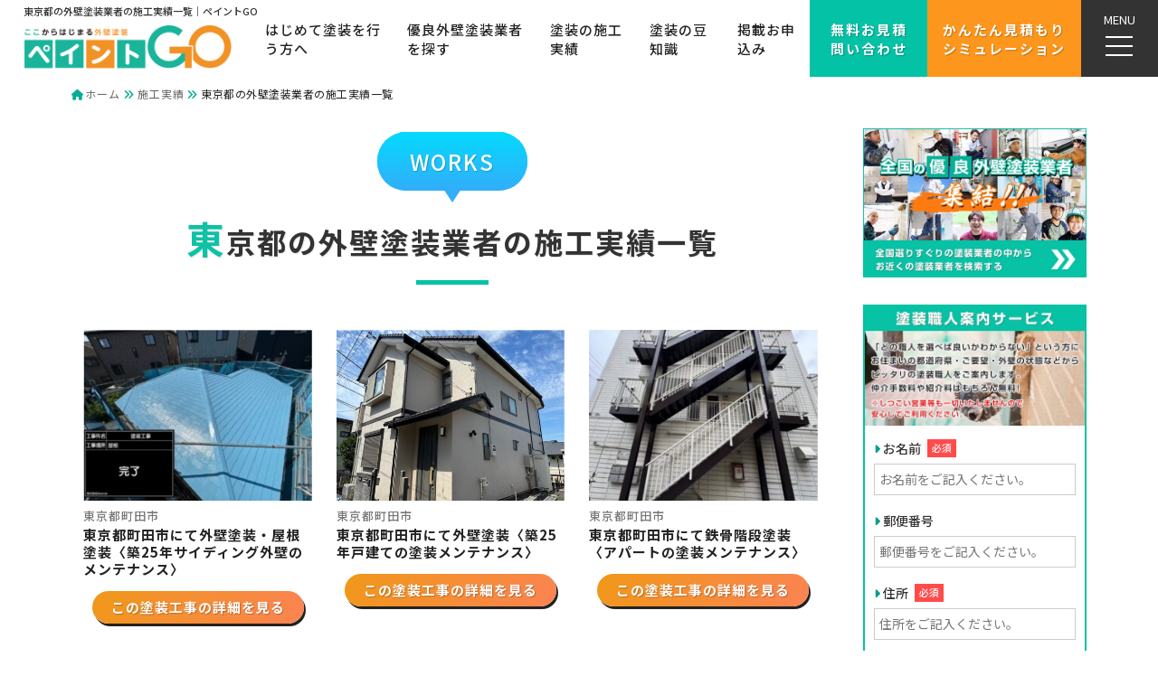

--- FILE ---
content_type: text/html; charset=UTF-8
request_url: https://paint-go.com/works/tokyo/
body_size: 29118
content:
<!DOCTYPE html>
<html lang="ja">
<head>
    <!-- Global site tag (gtag.js) - Google Analytics -->
    <script async src="https://www.googletagmanager.com/gtag/js?id=G-5GTZGER60K"></script>
    <script>
    window.dataLayer = window.dataLayer || [];
    function gtag(){dataLayer.push(arguments);}
    gtag('js', new Date());

    gtag('config', 'G-5GTZGER60K');
    </script>
	<meta charset="utf-8">
	<meta http-equiv="X-UA-Compatible" content="IE=edge">
	<meta name="viewport" content="width=device-width, initial-scale=1">
    <link rel="icon" href="https://paint-go.com/wp-content/themes/GO/images/favicon.ico">
    <link rel="apple-touch-icon" sizes="180x180" href="https://paint-go.com/wp-content/themes/GO/images/apple-touch-icon.png">
    <link rel="preconnect" href="https://fonts.googleapis.com">
    <link rel="preconnect" href="https://fonts.gstatic.com" crossorigin>
    <link rel="preload" href="https://paint-go.com/wp-content/themes/GO/css/noto.css" as="style" onload="this.onload=null;this.rel='stylesheet'">
    <noscript><link rel="stylesheet" href="https://paint-go.com/wp-content/themes/GO/css/noto.css"></noscript> 
    <link rel="preload" href="https://paint-go.com/wp-content/themes/GO/css/fontawesome.css" as="style" onload="this.onload=null;this.rel='stylesheet'">
    <noscript><link rel="stylesheet" href="https://paint-go.com/wp-content/themes/GO/css/fontawesome.css"></noscript> 
    <link rel="preload" href="https://paint-go.com/wp-content/themes/GO/css/bootstrap.min.css" as="style" onload="this.onload=null;this.rel='stylesheet'">
    <noscript><link rel="stylesheet" href="https://paint-go.com/wp-content/themes/GO/css/bootstrap.min.css"></noscript> 
    <link rel="preload" href="https://paint-go.com/wp-content/themes/GO/css/animate.min.css" as="style" onload="this.onload=null;this.rel='stylesheet'">
    <noscript><link rel="stylesheet" href="https://paint-go.com/wp-content/themes/GO/css/animate.min.css"></noscript>
    <link rel="preload" href="https://paint-go.com/wp-content/themes/GO/css/swiper.css" as="style" onload="this.onload=null;this.rel='stylesheet'">
    <noscript><link rel="stylesheet" href="https://paint-go.com/wp-content/themes/GO/css/swiper.css"></noscript>
    <link rel="preload" href="https://paint-go.com/wp-content/themes/GO/style.css" as="style" onload="this.onload=null;this.rel='stylesheet'">
    <noscript><link rel="stylesheet" href="https://paint-go.com/wp-content/themes/GO/style.css"></noscript>

    <link rel="preload" href="https://paint-go.com/wp-content/themes/GO/images/logo.png" as="image">
    <link rel="preload" href="https://paint-go.com/wp-content/themes/GO/images/heading01.png" as="image">
    <link rel="preload" href="https://paint-go.com/wp-content/themes/GO/images/video.mp4" as="video">

    <script>
    (function(a){if(!a.loadCSS){a.loadCSS=function(){}}var b=loadCSS.relpreload={};b.support=(function(){var d;try{d=a.document.createElement("link").relList.supports("preload")}catch(f){d=false}return function(){return d}})();b.bindMediaToggle=function(e){var f=e.media||"all";function d(){e.media=f}if(e.addEventListener){e.addEventListener("load",d)}else{if(e.attachEvent){e.attachEvent("onload",d)}}setTimeout(function(){e.rel="stylesheet";e.media="only x"});setTimeout(d,3000)};b.poly=function(){if(b.support()){return}var d=a.document.getElementsByTagName("link");for(var e=0;e<d.length;e++){var f=d[e];if(f.rel==="preload"&&f.getAttribute("as")==="style"&&!f.getAttribute("data-loadcss")){f.setAttribute("data-loadcss",true);b.bindMediaToggle(f)}}};if(!b.support()){b.poly();var c=a.setInterval(b.poly,500);if(a.addEventListener){a.addEventListener("load",function(){b.poly();a.clearInterval(c)})}else{if(a.attachEvent){a.attachEvent("onload",function(){b.poly();a.clearInterval(c)})}}}if(typeof exports!=="undefined"){exports.loadCSS=loadCSS}else{a.loadCSS=loadCSS}}(typeof global!=="undefined"?global:this));
    </script>
<title>東京都の外壁塗装業者の施工実績一覧｜ペイントGO</title>

		<!-- All in One SEO 4.9.3 - aioseo.com -->
	<meta name="description" content="こちらのページでは、東京都で活躍するペイントGO登録の外壁塗装業者の施工実績一覧をご紹介しています。ぜひご覧いただき、その高品質な仕上がり・丁寧な作業をお確かめください。" />
	<meta name="robots" content="max-image-preview:large" />
	<link rel="canonical" href="https://paint-go.com/works/tokyo/" />
	<link rel="next" href="https://paint-go.com/works/tokyo/page/2/" />
	<meta name="generator" content="All in One SEO (AIOSEO) 4.9.3" />
		<script type="application/ld+json" class="aioseo-schema">
			{"@context":"https:\/\/schema.org","@graph":[{"@type":"BreadcrumbList","@id":"https:\/\/paint-go.com\/works\/tokyo\/#breadcrumblist","itemListElement":[{"@type":"ListItem","@id":"https:\/\/paint-go.com#listItem","position":1,"name":"\u30db\u30fc\u30e0","item":"https:\/\/paint-go.com","nextItem":{"@type":"ListItem","@id":"https:\/\/paint-go.com\/works\/tokyo\/#listItem","name":"\u6771\u4eac\u90fd"}},{"@type":"ListItem","@id":"https:\/\/paint-go.com\/works\/tokyo\/#listItem","position":2,"name":"\u6771\u4eac\u90fd","previousItem":{"@type":"ListItem","@id":"https:\/\/paint-go.com#listItem","name":"\u30db\u30fc\u30e0"}}]},{"@type":"CollectionPage","@id":"https:\/\/paint-go.com\/works\/tokyo\/#collectionpage","url":"https:\/\/paint-go.com\/works\/tokyo\/","name":"\u6771\u4eac\u90fd\u306e\u5916\u58c1\u5857\u88c5\u696d\u8005\u306e\u65bd\u5de5\u5b9f\u7e3e\u4e00\u89a7\uff5c\u30da\u30a4\u30f3\u30c8GO","description":"\u3053\u3061\u3089\u306e\u30da\u30fc\u30b8\u3067\u306f\u3001\u6771\u4eac\u90fd\u3067\u6d3b\u8e8d\u3059\u308b\u30da\u30a4\u30f3\u30c8GO\u767b\u9332\u306e\u5916\u58c1\u5857\u88c5\u696d\u8005\u306e\u65bd\u5de5\u5b9f\u7e3e\u4e00\u89a7\u3092\u3054\u7d39\u4ecb\u3057\u3066\u3044\u307e\u3059\u3002\u305c\u3072\u3054\u89a7\u3044\u305f\u3060\u304d\u3001\u305d\u306e\u9ad8\u54c1\u8cea\u306a\u4ed5\u4e0a\u304c\u308a\u30fb\u4e01\u5be7\u306a\u4f5c\u696d\u3092\u304a\u78ba\u304b\u3081\u304f\u3060\u3055\u3044\u3002","inLanguage":"ja","isPartOf":{"@id":"https:\/\/paint-go.com\/#website"},"breadcrumb":{"@id":"https:\/\/paint-go.com\/works\/tokyo\/#breadcrumblist"}},{"@type":"Organization","@id":"https:\/\/paint-go.com\/#organization","name":"\u30da\u30a4\u30f3\u30c8GO","description":"\u300e\u30da\u30a4\u30f3\u30c8GO\u300f\u306f\u3001\u81ea\u793e\u65bd\u5de5\u306e\u5916\u58c1\u5857\u88c5\u696d\u8005\u3092\u691c\u7d22\u3067\u304d\u308b\u30dd\u30fc\u30bf\u30eb\u30b5\u30a4\u30c8\u3067\u3059\u3002\u4ef2\u4ecb\u624b\u6570\u6599\u30fb\u7d39\u4ecb\u6599\u306f\u4e0d\u8981\u3001\u3059\u3079\u3066\u7121\u6599\u3067\u3054\u5229\u7528\u53ef\u80fd\uff01\u304b\u3093\u305f\u3093\u898b\u7a4d\u3082\u308a\u30b7\u30df\u30e5\u30ec\u30fc\u30b7\u30e7\u30f3\u3082\u7121\u6599\u3067\u3054\u5229\u7528\u3067\u304d\u307e\u3059\uff01\u3054\u6d3b\u7528\u3044\u305f\u3060\u304d\u3001\u305c\u3072\u6e80\u8db3\u5ea6\u306e\u9ad8\u3044\u5857\u88c5\u5de5\u4e8b\u3092\u884c\u3063\u3066\u304f\u3060\u3055\u3044\uff01","url":"https:\/\/paint-go.com\/","telephone":"+818001113132","logo":{"@type":"ImageObject","url":"https:\/\/paint-go.com\/wp-content\/uploads\/2021\/10\/logo.png","@id":"https:\/\/paint-go.com\/works\/tokyo\/#organizationLogo","width":500,"height":144,"caption":"\u5916\u58c1\u5857\u88c5\u306e\u8cbb\u7528\u304c\u308f\u304b\u308b\uff01\u5857\u88c5\u696d\u8005\u304c\u898b\u3064\u304b\u308b\uff01\u5857\u88c5\u306e\u7dcf\u5408\u30e1\u30c7\u30a3\u30a2\uff5c\u30da\u30a4\u30f3\u30c8GO"},"image":{"@id":"https:\/\/paint-go.com\/works\/tokyo\/#organizationLogo"}},{"@type":"WebSite","@id":"https:\/\/paint-go.com\/#website","url":"https:\/\/paint-go.com\/","name":"\u5916\u58c1\u5857\u88c5\u306e\u8cbb\u7528\u30fb\u5024\u6bb5\u304c\u308f\u304b\u308b\uff06\u696d\u8005\u7d39\u4ecb\uff5c\u30da\u30a4\u30f3\u30c8GO","description":"\u300e\u30da\u30a4\u30f3\u30c8GO\u300f\u306f\u3001\u81ea\u793e\u65bd\u5de5\u306e\u5916\u58c1\u5857\u88c5\u696d\u8005\u3092\u691c\u7d22\u3067\u304d\u308b\u30dd\u30fc\u30bf\u30eb\u30b5\u30a4\u30c8\u3067\u3059\u3002\u4ef2\u4ecb\u624b\u6570\u6599\u30fb\u7d39\u4ecb\u6599\u306f\u4e0d\u8981\u3001\u3059\u3079\u3066\u7121\u6599\u3067\u3054\u5229\u7528\u53ef\u80fd\uff01\u304b\u3093\u305f\u3093\u898b\u7a4d\u3082\u308a\u30b7\u30df\u30e5\u30ec\u30fc\u30b7\u30e7\u30f3\u3082\u7121\u6599\u3067\u3054\u5229\u7528\u3067\u304d\u307e\u3059\uff01\u3054\u6d3b\u7528\u3044\u305f\u3060\u304d\u3001\u305c\u3072\u6e80\u8db3\u5ea6\u306e\u9ad8\u3044\u5857\u88c5\u5de5\u4e8b\u3092\u884c\u3063\u3066\u304f\u3060\u3055\u3044\uff01","inLanguage":"ja","publisher":{"@id":"https:\/\/paint-go.com\/#organization"}}]}
		</script>
		<!-- All in One SEO -->

<link rel="alternate" type="application/rss+xml" title="外壁塗装の費用・値段がわかる＆業者紹介｜ペイントGO &raquo; 東京都 現場所在地 のフィード" href="https://paint-go.com/works/tokyo/feed/" />
<style id='wp-img-auto-sizes-contain-inline-css' type='text/css'>
img:is([sizes=auto i],[sizes^="auto," i]){contain-intrinsic-size:3000px 1500px}
/*# sourceURL=wp-img-auto-sizes-contain-inline-css */
</style>
<style id='wp-emoji-styles-inline-css' type='text/css'>

	img.wp-smiley, img.emoji {
		display: inline !important;
		border: none !important;
		box-shadow: none !important;
		height: 1em !important;
		width: 1em !important;
		margin: 0 0.07em !important;
		vertical-align: -0.1em !important;
		background: none !important;
		padding: 0 !important;
	}
/*# sourceURL=wp-emoji-styles-inline-css */
</style>
<style id='classic-theme-styles-inline-css' type='text/css'>
/*! This file is auto-generated */
.wp-block-button__link{color:#fff;background-color:#32373c;border-radius:9999px;box-shadow:none;text-decoration:none;padding:calc(.667em + 2px) calc(1.333em + 2px);font-size:1.125em}.wp-block-file__button{background:#32373c;color:#fff;text-decoration:none}
/*# sourceURL=/wp-includes/css/classic-themes.min.css */
</style>
<script type="text/javascript" src="https://paint-go.com/wp-includes/js/jquery/jquery.min.js?ver=3.7.1" id="jquery-core-js"></script>
<script type="text/javascript" src="https://paint-go.com/wp-includes/js/jquery/jquery-migrate.min.js?ver=3.4.1" id="jquery-migrate-js"></script>
<link rel="https://api.w.org/" href="https://paint-go.com/wp-json/" /><link rel="alternate" title="JSON" type="application/json" href="https://paint-go.com/wp-json/wp/v2/work_address/111" /><link rel="EditURI" type="application/rsd+xml" title="RSD" href="https://paint-go.com/xmlrpc.php?rsd" />

<noscript><style>.lazyload[data-src]{display:none !important;}</style></noscript><style>.lazyload{background-image:none !important;}.lazyload:before{background-image:none !important;}</style><style id='global-styles-inline-css' type='text/css'>
:root{--wp--preset--aspect-ratio--square: 1;--wp--preset--aspect-ratio--4-3: 4/3;--wp--preset--aspect-ratio--3-4: 3/4;--wp--preset--aspect-ratio--3-2: 3/2;--wp--preset--aspect-ratio--2-3: 2/3;--wp--preset--aspect-ratio--16-9: 16/9;--wp--preset--aspect-ratio--9-16: 9/16;--wp--preset--color--black: #000000;--wp--preset--color--cyan-bluish-gray: #abb8c3;--wp--preset--color--white: #ffffff;--wp--preset--color--pale-pink: #f78da7;--wp--preset--color--vivid-red: #cf2e2e;--wp--preset--color--luminous-vivid-orange: #ff6900;--wp--preset--color--luminous-vivid-amber: #fcb900;--wp--preset--color--light-green-cyan: #7bdcb5;--wp--preset--color--vivid-green-cyan: #00d084;--wp--preset--color--pale-cyan-blue: #8ed1fc;--wp--preset--color--vivid-cyan-blue: #0693e3;--wp--preset--color--vivid-purple: #9b51e0;--wp--preset--gradient--vivid-cyan-blue-to-vivid-purple: linear-gradient(135deg,rgb(6,147,227) 0%,rgb(155,81,224) 100%);--wp--preset--gradient--light-green-cyan-to-vivid-green-cyan: linear-gradient(135deg,rgb(122,220,180) 0%,rgb(0,208,130) 100%);--wp--preset--gradient--luminous-vivid-amber-to-luminous-vivid-orange: linear-gradient(135deg,rgb(252,185,0) 0%,rgb(255,105,0) 100%);--wp--preset--gradient--luminous-vivid-orange-to-vivid-red: linear-gradient(135deg,rgb(255,105,0) 0%,rgb(207,46,46) 100%);--wp--preset--gradient--very-light-gray-to-cyan-bluish-gray: linear-gradient(135deg,rgb(238,238,238) 0%,rgb(169,184,195) 100%);--wp--preset--gradient--cool-to-warm-spectrum: linear-gradient(135deg,rgb(74,234,220) 0%,rgb(151,120,209) 20%,rgb(207,42,186) 40%,rgb(238,44,130) 60%,rgb(251,105,98) 80%,rgb(254,248,76) 100%);--wp--preset--gradient--blush-light-purple: linear-gradient(135deg,rgb(255,206,236) 0%,rgb(152,150,240) 100%);--wp--preset--gradient--blush-bordeaux: linear-gradient(135deg,rgb(254,205,165) 0%,rgb(254,45,45) 50%,rgb(107,0,62) 100%);--wp--preset--gradient--luminous-dusk: linear-gradient(135deg,rgb(255,203,112) 0%,rgb(199,81,192) 50%,rgb(65,88,208) 100%);--wp--preset--gradient--pale-ocean: linear-gradient(135deg,rgb(255,245,203) 0%,rgb(182,227,212) 50%,rgb(51,167,181) 100%);--wp--preset--gradient--electric-grass: linear-gradient(135deg,rgb(202,248,128) 0%,rgb(113,206,126) 100%);--wp--preset--gradient--midnight: linear-gradient(135deg,rgb(2,3,129) 0%,rgb(40,116,252) 100%);--wp--preset--font-size--small: 13px;--wp--preset--font-size--medium: 20px;--wp--preset--font-size--large: 36px;--wp--preset--font-size--x-large: 42px;--wp--preset--spacing--20: 0.44rem;--wp--preset--spacing--30: 0.67rem;--wp--preset--spacing--40: 1rem;--wp--preset--spacing--50: 1.5rem;--wp--preset--spacing--60: 2.25rem;--wp--preset--spacing--70: 3.38rem;--wp--preset--spacing--80: 5.06rem;--wp--preset--shadow--natural: 6px 6px 9px rgba(0, 0, 0, 0.2);--wp--preset--shadow--deep: 12px 12px 50px rgba(0, 0, 0, 0.4);--wp--preset--shadow--sharp: 6px 6px 0px rgba(0, 0, 0, 0.2);--wp--preset--shadow--outlined: 6px 6px 0px -3px rgb(255, 255, 255), 6px 6px rgb(0, 0, 0);--wp--preset--shadow--crisp: 6px 6px 0px rgb(0, 0, 0);}:where(.is-layout-flex){gap: 0.5em;}:where(.is-layout-grid){gap: 0.5em;}body .is-layout-flex{display: flex;}.is-layout-flex{flex-wrap: wrap;align-items: center;}.is-layout-flex > :is(*, div){margin: 0;}body .is-layout-grid{display: grid;}.is-layout-grid > :is(*, div){margin: 0;}:where(.wp-block-columns.is-layout-flex){gap: 2em;}:where(.wp-block-columns.is-layout-grid){gap: 2em;}:where(.wp-block-post-template.is-layout-flex){gap: 1.25em;}:where(.wp-block-post-template.is-layout-grid){gap: 1.25em;}.has-black-color{color: var(--wp--preset--color--black) !important;}.has-cyan-bluish-gray-color{color: var(--wp--preset--color--cyan-bluish-gray) !important;}.has-white-color{color: var(--wp--preset--color--white) !important;}.has-pale-pink-color{color: var(--wp--preset--color--pale-pink) !important;}.has-vivid-red-color{color: var(--wp--preset--color--vivid-red) !important;}.has-luminous-vivid-orange-color{color: var(--wp--preset--color--luminous-vivid-orange) !important;}.has-luminous-vivid-amber-color{color: var(--wp--preset--color--luminous-vivid-amber) !important;}.has-light-green-cyan-color{color: var(--wp--preset--color--light-green-cyan) !important;}.has-vivid-green-cyan-color{color: var(--wp--preset--color--vivid-green-cyan) !important;}.has-pale-cyan-blue-color{color: var(--wp--preset--color--pale-cyan-blue) !important;}.has-vivid-cyan-blue-color{color: var(--wp--preset--color--vivid-cyan-blue) !important;}.has-vivid-purple-color{color: var(--wp--preset--color--vivid-purple) !important;}.has-black-background-color{background-color: var(--wp--preset--color--black) !important;}.has-cyan-bluish-gray-background-color{background-color: var(--wp--preset--color--cyan-bluish-gray) !important;}.has-white-background-color{background-color: var(--wp--preset--color--white) !important;}.has-pale-pink-background-color{background-color: var(--wp--preset--color--pale-pink) !important;}.has-vivid-red-background-color{background-color: var(--wp--preset--color--vivid-red) !important;}.has-luminous-vivid-orange-background-color{background-color: var(--wp--preset--color--luminous-vivid-orange) !important;}.has-luminous-vivid-amber-background-color{background-color: var(--wp--preset--color--luminous-vivid-amber) !important;}.has-light-green-cyan-background-color{background-color: var(--wp--preset--color--light-green-cyan) !important;}.has-vivid-green-cyan-background-color{background-color: var(--wp--preset--color--vivid-green-cyan) !important;}.has-pale-cyan-blue-background-color{background-color: var(--wp--preset--color--pale-cyan-blue) !important;}.has-vivid-cyan-blue-background-color{background-color: var(--wp--preset--color--vivid-cyan-blue) !important;}.has-vivid-purple-background-color{background-color: var(--wp--preset--color--vivid-purple) !important;}.has-black-border-color{border-color: var(--wp--preset--color--black) !important;}.has-cyan-bluish-gray-border-color{border-color: var(--wp--preset--color--cyan-bluish-gray) !important;}.has-white-border-color{border-color: var(--wp--preset--color--white) !important;}.has-pale-pink-border-color{border-color: var(--wp--preset--color--pale-pink) !important;}.has-vivid-red-border-color{border-color: var(--wp--preset--color--vivid-red) !important;}.has-luminous-vivid-orange-border-color{border-color: var(--wp--preset--color--luminous-vivid-orange) !important;}.has-luminous-vivid-amber-border-color{border-color: var(--wp--preset--color--luminous-vivid-amber) !important;}.has-light-green-cyan-border-color{border-color: var(--wp--preset--color--light-green-cyan) !important;}.has-vivid-green-cyan-border-color{border-color: var(--wp--preset--color--vivid-green-cyan) !important;}.has-pale-cyan-blue-border-color{border-color: var(--wp--preset--color--pale-cyan-blue) !important;}.has-vivid-cyan-blue-border-color{border-color: var(--wp--preset--color--vivid-cyan-blue) !important;}.has-vivid-purple-border-color{border-color: var(--wp--preset--color--vivid-purple) !important;}.has-vivid-cyan-blue-to-vivid-purple-gradient-background{background: var(--wp--preset--gradient--vivid-cyan-blue-to-vivid-purple) !important;}.has-light-green-cyan-to-vivid-green-cyan-gradient-background{background: var(--wp--preset--gradient--light-green-cyan-to-vivid-green-cyan) !important;}.has-luminous-vivid-amber-to-luminous-vivid-orange-gradient-background{background: var(--wp--preset--gradient--luminous-vivid-amber-to-luminous-vivid-orange) !important;}.has-luminous-vivid-orange-to-vivid-red-gradient-background{background: var(--wp--preset--gradient--luminous-vivid-orange-to-vivid-red) !important;}.has-very-light-gray-to-cyan-bluish-gray-gradient-background{background: var(--wp--preset--gradient--very-light-gray-to-cyan-bluish-gray) !important;}.has-cool-to-warm-spectrum-gradient-background{background: var(--wp--preset--gradient--cool-to-warm-spectrum) !important;}.has-blush-light-purple-gradient-background{background: var(--wp--preset--gradient--blush-light-purple) !important;}.has-blush-bordeaux-gradient-background{background: var(--wp--preset--gradient--blush-bordeaux) !important;}.has-luminous-dusk-gradient-background{background: var(--wp--preset--gradient--luminous-dusk) !important;}.has-pale-ocean-gradient-background{background: var(--wp--preset--gradient--pale-ocean) !important;}.has-electric-grass-gradient-background{background: var(--wp--preset--gradient--electric-grass) !important;}.has-midnight-gradient-background{background: var(--wp--preset--gradient--midnight) !important;}.has-small-font-size{font-size: var(--wp--preset--font-size--small) !important;}.has-medium-font-size{font-size: var(--wp--preset--font-size--medium) !important;}.has-large-font-size{font-size: var(--wp--preset--font-size--large) !important;}.has-x-large-font-size{font-size: var(--wp--preset--font-size--x-large) !important;}
/*# sourceURL=global-styles-inline-css */
</style>
</head>

<body>
    <header>
    <div class="header-h1-wrap">
                        <h1>東京都の外壁塗装業者の施工実績一覧｜ペイントGO</h1>
            <a href="https://paint-go.com/"><img src="https://paint-go.com/wp-content/themes/GO/images/logo.png" class="logo" alt="外壁塗装の費用がわかる！塗装業者が見つかる！塗装の総合メディア｜ペイントGO"></a>
        </div>
        <div class="pc-menu">
    <ul>
        <a href="https://paint-go.com/message/"><li>はじめて塗装を行う方へ</li></a>
        <a href="https://paint-go.com/search/"><li>優良外壁塗装業者を探す</li></a>
        <a href="https://paint-go.com/worklist/"><li>塗装の施工実績</li></a>
        <a href="https://paint-go.com/knowledge/"><li>塗装の豆知識</li></a>
        <a href="https://paint-go.com/contractor/"><li>掲載お申込み</li></a>
    </ul>
</div>
<div class="header-contact">
    <a href="https://paint-go.com/contact/">無料お見積<br>問い合わせ</a>
</div>
<div class="header-estimate">
    <a href="https://paint-go.com/estimate/">かんたん見積もり<br>シミュレーション</a>
</div>
<div class="hamburger">
    <span></span>
    <span></span>
    <span></span>
    <p>MENU</p>
</div>
<nav class="globalMenuSp">
    <div class="nav-open">
        <div class="left">
            <div class="nav-tag">
                <p>塗装に関する注目キーワード</p>
                <a href="https://paint-go.com/tag/diy/" class="tag-cloud-link tag-link-188 tag-link-position-1" style="font-size: 14.525423728814pt;" aria-label="DIY (6個の項目)">DIY</a>
<a href="https://paint-go.com/tag/recommend/" class="tag-cloud-link tag-link-96 tag-link-position-2" style="font-size: 15.71186440678pt;" aria-label="おすすめ (8個の項目)">おすすめ</a>
<a href="https://paint-go.com/tag/simulation/" class="tag-cloud-link tag-link-94 tag-link-position-3" style="font-size: 10.135593220339pt;" aria-label="カラーシミュレーション (2個の項目)">カラーシミュレーション</a>
<a href="https://paint-go.com/tag/galvalume/" class="tag-cloud-link tag-link-119 tag-link-position-4" style="font-size: 11.559322033898pt;" aria-label="ガルバリウム (3個の項目)">ガルバリウム</a>
<a href="https://paint-go.com/tag/crack/" class="tag-cloud-link tag-link-167 tag-link-position-5" style="font-size: 8pt;" aria-label="クラック (1個の項目)">クラック</a>
<a href="https://paint-go.com/tag/siding/" class="tag-cloud-link tag-link-74 tag-link-position-6" style="font-size: 11.559322033898pt;" aria-label="サイディング (3個の項目)">サイディング</a>
<a href="https://paint-go.com/tag/silicon/" class="tag-cloud-link tag-link-95 tag-link-position-7" style="font-size: 10.135593220339pt;" aria-label="シリコン (2個の項目)">シリコン</a>
<a href="https://paint-go.com/tag/tile/" class="tag-cloud-link tag-link-92 tag-link-position-8" style="font-size: 10.135593220339pt;" aria-label="タイル (2個の項目)">タイル</a>
<a href="https://paint-go.com/tag/twotone/" class="tag-cloud-link tag-link-69 tag-link-position-9" style="font-size: 8pt;" aria-label="ツートンカラー (1個の項目)">ツートンカラー</a>
<a href="https://paint-go.com/tag/trouble/" class="tag-cloud-link tag-link-107 tag-link-position-10" style="font-size: 16.779661016949pt;" aria-label="トラブル (10個の項目)">トラブル</a>
<a href="https://paint-go.com/tag/%e3%83%8f%e3%82%a6%e3%82%b9%e3%83%a1%e3%83%bc%e3%82%ab%e3%83%bc/" class="tag-cloud-link tag-link-206 tag-link-position-11" style="font-size: 13.694915254237pt;" aria-label="ハウスメーカー (5個の項目)">ハウスメーカー</a>
<a href="https://paint-go.com/tag/fluorine/" class="tag-cloud-link tag-link-162 tag-link-position-12" style="font-size: 11.559322033898pt;" aria-label="フッ素 (3個の項目)">フッ素</a>
<a href="https://paint-go.com/tag/radical/" class="tag-cloud-link tag-link-114 tag-link-position-13" style="font-size: 13.694915254237pt;" aria-label="ラジカル (5個の項目)">ラジカル</a>
<a href="https://paint-go.com/tag/guarantee/" class="tag-cloud-link tag-link-106 tag-link-position-14" style="font-size: 10.135593220339pt;" aria-label="保証 (2個の項目)">保証</a>
<a href="https://paint-go.com/tag/fine/" class="tag-cloud-link tag-link-97 tag-link-position-15" style="font-size: 13.694915254237pt;" aria-label="優良塗装業者 (5個の項目)">優良塗装業者</a>
<a href="https://paint-go.com/tag/deterioration/" class="tag-cloud-link tag-link-73 tag-link-position-16" style="font-size: 15.71186440678pt;" aria-label="劣化 (8個の項目)">劣化</a>
<a href="https://paint-go.com/tag/paints/" class="tag-cloud-link tag-link-11 tag-link-position-17" style="font-size: 18.440677966102pt;" aria-label="塗料 (14個の項目)">塗料</a>
<a href="https://paint-go.com/tag/%e5%a4%96%e5%a3%81%e6%9d%90%e3%83%bb%e5%a4%96%e5%a3%81%e3%81%ae%e7%a8%ae%e9%a1%9e/" class="tag-cloud-link tag-link-195 tag-link-position-18" style="font-size: 16.305084745763pt;" aria-label="外壁材・外壁の種類 (9個の項目)">外壁材・外壁の種類</a>
<a href="https://paint-go.com/tag/failure/" class="tag-cloud-link tag-link-68 tag-link-position-19" style="font-size: 12.745762711864pt;" aria-label="失敗 (4個の項目)">失敗</a>
<a href="https://paint-go.com/tag/season/" class="tag-cloud-link tag-link-98 tag-link-position-20" style="font-size: 12.745762711864pt;" aria-label="季節 (4個の項目)">季節</a>
<a href="https://paint-go.com/tag/%e5%b1%8b%e6%a0%b9%e5%a1%97%e8%a3%85/" class="tag-cloud-link tag-link-198 tag-link-position-21" style="font-size: 14.525423728814pt;" aria-label="屋根塗装 (6個の項目)">屋根塗装</a>
<a href="https://paint-go.com/tag/method/" class="tag-cloud-link tag-link-180 tag-link-position-22" style="font-size: 13.694915254237pt;" aria-label="工法 (5個の項目)">工法</a>
<a href="https://paint-go.com/tag/akutoku/" class="tag-cloud-link tag-link-91 tag-link-position-23" style="font-size: 14.525423728814pt;" aria-label="悪徳塗装業者 (6個の項目)">悪徳塗装業者</a>
<a href="https://paint-go.com/tag/left/" class="tag-cloud-link tag-link-72 tag-link-position-24" style="font-size: 11.559322033898pt;" aria-label="放置 (3個の項目)">放置</a>
<a href="https://paint-go.com/tag/choice/" class="tag-cloud-link tag-link-65 tag-link-position-25" style="font-size: 22pt;" aria-label="業者選び (29個の項目)">業者選び</a>
<a href="https://paint-go.com/tag/insurance/" class="tag-cloud-link tag-link-103 tag-link-position-26" style="font-size: 10.135593220339pt;" aria-label="火災保険 (2個の項目)">火災保険</a>
<a href="https://paint-go.com/tag/usefullife/" class="tag-cloud-link tag-link-164 tag-link-position-27" style="font-size: 8pt;" aria-label="耐用年数 (1個の項目)">耐用年数</a>
<a href="https://paint-go.com/tag/shokunin/" class="tag-cloud-link tag-link-66 tag-link-position-28" style="font-size: 12.745762711864pt;" aria-label="職人直営店 (4個の項目)">職人直営店</a>
<a href="https://paint-go.com/tag/color/" class="tag-cloud-link tag-link-67 tag-link-position-29" style="font-size: 11.559322033898pt;" aria-label="色選び (3個の項目)">色選び</a>
<a href="https://paint-go.com/tag/estimate/" class="tag-cloud-link tag-link-10 tag-link-position-30" style="font-size: 11.559322033898pt;" aria-label="見積もり (3個の項目)">見積もり</a>
<a href="https://paint-go.com/tag/reputation/" class="tag-cloud-link tag-link-161 tag-link-position-31" style="font-size: 14.525423728814pt;" aria-label="評判 (6個の項目)">評判</a>
<a href="https://paint-go.com/tag/cost/" class="tag-cloud-link tag-link-9 tag-link-position-32" style="font-size: 20.813559322034pt;" aria-label="費用 (23個の項目)">費用</a>
<a href="https://paint-go.com/tag/ashiba/" class="tag-cloud-link tag-link-63 tag-link-position-33" style="font-size: 10.135593220339pt;" aria-label="足場 (2個の項目)">足場</a>            </div>
            <div class="nav-sns">
                <a href="https://twitter.com/PAINT_GOGOGO" target="_blank"><img src="[data-uri]" alt="ペイントGOのツイッター公式アカウント" data-src="https://paint-go.com/wp-content/themes/GO/images/twitter-w.png" decoding="async" class="lazyload" data-eio-rwidth="80" data-eio-rheight="80"><noscript><img src="https://paint-go.com/wp-content/themes/GO/images/twitter-w.png" alt="ペイントGOのツイッター公式アカウント" data-eio="l"></noscript></a>
                <a href="https://www.instagram.com/paint.go.go.go/" target="_blank"><img src="[data-uri]" alt="ペイントGOのインスタグラム公式アカウント" data-src="https://paint-go.com/wp-content/themes/GO/images/insta-w.png" decoding="async" class="lazyload" data-eio-rwidth="80" data-eio-rheight="80"><noscript><img src="https://paint-go.com/wp-content/themes/GO/images/insta-w.png" alt="ペイントGOのインスタグラム公式アカウント" data-eio="l"></noscript></a>
                <a href="https://www.youtube.com/channel/UCWdCUNic8qKRePoN97FYT6g" target="_blank"><img src="[data-uri]" alt="ペイントGOの公式Youtubeチャンネル" data-src="https://paint-go.com/wp-content/themes/GO/images/youtube-w.png" decoding="async" class="lazyload" data-eio-rwidth="80" data-eio-rheight="80"><noscript><img src="https://paint-go.com/wp-content/themes/GO/images/youtube-w.png" alt="ペイントGOの公式Youtubeチャンネル" data-eio="l"></noscript></a>
            </div>
             <div class="inquery_btn"><a href="https://paint-go.com/contact/" class="menu-list">無料お問い合わせフォーム</a></div>
            <p class="inquery">職人へのご依頼、職人案内のご依頼はこちら。<br>問い合わせ・ご相談・仲介手数料などすべて無料です。</p>
            <div class="gyosya_btn"><a href="https://paint-go.com/contractor/">掲載をご希望の工事店さまへ</a></div>
            
        </div>
        <div class="right">
            <ul>
                <li><a href="https://paint-go.com/message/" class="menu-list">はじめて塗装を行う皆様へ</a></li>
                <span>外壁塗装を初めての方へ、ペイントGOからお伝えしたい外壁塗装業界の実情をお話しします。</span>
                <li><a href="https://paint-go.com/estimate/" class="menu-list">かんたん見積もりシミュレーション</a></li>
                <span>個人情報の入力は不要、20秒で塗装の費用がわかる見積もりシミュレーションをご用意しました。</span>
                <li><a href="https://paint-go.com/search/" class="menu-list">優良外壁塗装業者を探す</a></li>
                <span>全国選りすぐり、地域密着型・自社施工の優良塗装業者のみを厳選してご紹介します。</span>
                <li><a href="https://paint-go.com/knowledge/" class="menu-list">外壁塗装の豆知識</a></li>
                <span>費用が高額で失敗できない外壁塗装、工事前にぜひ知っておきたい塗装の豆知識をご紹介します。</span>
                <li><a href="https://paint-go.com/worklist/" class="menu-list">施工実績</a></li>
                <span>ペイントGO登録塗装店が実際に塗装工事を行った施工例を、解説も交えてご紹介します。</span>
                <li><a href="https://paint-go.com/qa/" class="menu-list">よくあるご質問</a></li>
                <span>外壁塗装のことやペイントGOのこと、皆様から多く寄せられるご質問にお答えします。</span>
                <!--<li><a href="https://paint-go.com/interview/" class="menu-list">塗装職人インタビュー</a></li>
                <span>塗装職人が、どんなこだわり・想いを持って日々の塗装に向き合っているのかご紹介します。</span>-->
               
            </ul>
        </div>
    </div>
</nav>    </header>
    <div class="sub-heading">
        <div class="container">
        <div class="breadcrumbs" itemscope itemtype="http://schema.org/BreadcrumbList">
                <span itemprop="itemListElement" itemscope itemtype="http://schema.org/ListItem"><a itemprop="item" href="https://paint-go.com/"><span itemprop="name"><span class="fa fa-home"></span>ホーム</span></a><meta itemprop="position" content="1" /></span> 
                <span class="fa fa-angle-double-right"></span> 
                <span itemprop="itemListElement" itemscope itemtype="http://schema.org/ListItem"><a itemprop="item" href="https://paint-go.com/worklist/"><span itemprop="name">施工実績</span></a><meta itemprop="position" content="2" /></span> 
                <span class="fa fa-angle-double-right"></span> 

                                <span itemprop="itemListElement" itemscope itemtype="http://schema.org/ListItem"><span itemprop="name">東京都の外壁塗装業者の施工実績一覧</span><meta itemprop="position" content="3"></span>
            </div>
        </div>
    </div>

    <div class="top-two-column">
        <div class="container">
            <div class="top-two-wrap">
                <div class="left">
                    <section class="search-container">

                        <div class="midashi animation-fadeleft">
                            <span>WORKS</span><br>
                            <h2>東京都の外壁塗装業者の施工実績一覧</h2>
                        </div>

                        <div class="top-works-wrap">

                                                                                                                                                
                                    
                            <div class="top-works-inner animation-fadeup">
                                <a href="https://paint-go.com/works/tokyo/12372/">
                                    <figure>
                                                                                            <img width="300" height="225" src="[data-uri]" class="attachment-medium size-medium wp-post-image lazyload" alt="" decoding="async"   data-src="https://paint-go.com/wp-content/uploads/2025/07/34-300x225.jpg" data-srcset="https://paint-go.com/wp-content/uploads/2025/07/34-300x225.jpg 300w, https://paint-go.com/wp-content/uploads/2025/07/34.jpg 600w" data-sizes="auto" data-eio-rwidth="300" data-eio-rheight="225" /><noscript><img width="300" height="225" src="https://paint-go.com/wp-content/uploads/2025/07/34-300x225.jpg" class="attachment-medium size-medium wp-post-image" alt="" decoding="async" srcset="https://paint-go.com/wp-content/uploads/2025/07/34-300x225.jpg 300w, https://paint-go.com/wp-content/uploads/2025/07/34.jpg 600w" sizes="(max-width: 300px) 100vw, 300px" data-eio="l" /></noscript>                                                                                            
                                    </figure></a>
                                <p>東京都町田市</p>
                                <a href="https://paint-go.com/works/tokyo/12372/"><h3>東京都町田市にて外壁塗装・屋根塗装〈築25年サイディング外壁のメンテナンス〉</h3></a>
                                <div class="work-link">
                                    <a href="https://paint-go.com/works/tokyo/12372/">この塗装工事の詳細を見る</a>
                                </div>
                            </div>

                            
                                    
                            <div class="top-works-inner animation-fadeup">
                                <a href="https://paint-go.com/works/tokyo/12351/">
                                    <figure>
                                                                                                                                        <img src="[data-uri]" alt="" data-src="https://paint-go.com/wp-content/uploads/2025/07/LINE_ALBUM_町田市-外壁塗装_250723_27.jpg" decoding="async" class="lazyload" data-eio-rwidth="1000" data-eio-rheight="750"><noscript><img src="https://paint-go.com/wp-content/uploads/2025/07/LINE_ALBUM_町田市-外壁塗装_250723_27.jpg" alt="" data-eio="l"></noscript>
                                                                                                                                        
                                    </figure></a>
                                <p>東京都町田市</p>
                                <a href="https://paint-go.com/works/tokyo/12351/"><h3>東京都町田市にて外壁塗装〈築25年戸建ての塗装メンテナンス〉</h3></a>
                                <div class="work-link">
                                    <a href="https://paint-go.com/works/tokyo/12351/">この塗装工事の詳細を見る</a>
                                </div>
                            </div>

                            
                                    
                            <div class="top-works-inner animation-fadeup">
                                <a href="https://paint-go.com/works/tokyo/12298/">
                                    <figure>
                                                                                            <img width="300" height="296" src="[data-uri]" class="attachment-medium size-medium wp-post-image lazyload" alt="" decoding="async"   data-src="https://paint-go.com/wp-content/uploads/2025/07/LINE_ALBUM_町田市-鉄骨階段塗装_250723_2-e1753338680660-300x296.jpg" data-srcset="https://paint-go.com/wp-content/uploads/2025/07/LINE_ALBUM_町田市-鉄骨階段塗装_250723_2-e1753338680660-300x296.jpg 300w, https://paint-go.com/wp-content/uploads/2025/07/LINE_ALBUM_町田市-鉄骨階段塗装_250723_2-e1753338680660.jpg 760w" data-sizes="auto" data-eio-rwidth="300" data-eio-rheight="296" /><noscript><img width="300" height="296" src="https://paint-go.com/wp-content/uploads/2025/07/LINE_ALBUM_町田市-鉄骨階段塗装_250723_2-e1753338680660-300x296.jpg" class="attachment-medium size-medium wp-post-image" alt="" decoding="async" srcset="https://paint-go.com/wp-content/uploads/2025/07/LINE_ALBUM_町田市-鉄骨階段塗装_250723_2-e1753338680660-300x296.jpg 300w, https://paint-go.com/wp-content/uploads/2025/07/LINE_ALBUM_町田市-鉄骨階段塗装_250723_2-e1753338680660.jpg 760w" sizes="(max-width: 300px) 100vw, 300px" data-eio="l" /></noscript>                                                                                            
                                    </figure></a>
                                <p>東京都町田市</p>
                                <a href="https://paint-go.com/works/tokyo/12298/"><h3>東京都町田市にて鉄骨階段塗装〈アパートの塗装メンテナンス〉</h3></a>
                                <div class="work-link">
                                    <a href="https://paint-go.com/works/tokyo/12298/">この塗装工事の詳細を見る</a>
                                </div>
                            </div>

                            
                                    
                            <div class="top-works-inner animation-fadeup">
                                <a href="https://paint-go.com/works/tokyo/11756/">
                                    <figure>
                                                                                            <img width="225" height="300" src="[data-uri]" class="attachment-medium size-medium wp-post-image lazyload" alt="" decoding="async"   data-src="https://paint-go.com/wp-content/uploads/2025/06/S__16277518-e1647399326778-225x300.jpg" data-srcset="https://paint-go.com/wp-content/uploads/2025/06/S__16277518-e1647399326778-225x300.jpg 225w, https://paint-go.com/wp-content/uploads/2025/06/S__16277518-e1647399326778.jpg 600w" data-sizes="auto" data-eio-rwidth="225" data-eio-rheight="300" /><noscript><img width="225" height="300" src="https://paint-go.com/wp-content/uploads/2025/06/S__16277518-e1647399326778-225x300.jpg" class="attachment-medium size-medium wp-post-image" alt="" decoding="async" srcset="https://paint-go.com/wp-content/uploads/2025/06/S__16277518-e1647399326778-225x300.jpg 225w, https://paint-go.com/wp-content/uploads/2025/06/S__16277518-e1647399326778.jpg 600w" sizes="(max-width: 225px) 100vw, 225px" data-eio="l" /></noscript>                                                                                            
                                    </figure></a>
                                <p>東京都府中市</p>
                                <a href="https://paint-go.com/works/tokyo/11756/"><h3>東京都府中市にて車庫屋根塗装</h3></a>
                                <div class="work-link">
                                    <a href="https://paint-go.com/works/tokyo/11756/">この塗装工事の詳細を見る</a>
                                </div>
                            </div>

                            
                                    
                            <div class="top-works-inner animation-fadeup">
                                <a href="https://paint-go.com/works/tokyo/11736/">
                                    <figure>
                                                                                            <img width="225" height="300" src="[data-uri]" class="attachment-medium size-medium wp-post-image lazyload" alt="" decoding="async"   data-src="https://paint-go.com/wp-content/uploads/2025/06/S__15704088-768x1024-1-225x300.jpg" data-srcset="https://paint-go.com/wp-content/uploads/2025/06/S__15704088-768x1024-1-225x300.jpg 225w, https://paint-go.com/wp-content/uploads/2025/06/S__15704088-768x1024-1.jpg 750w" data-sizes="auto" data-eio-rwidth="225" data-eio-rheight="300" /><noscript><img width="225" height="300" src="https://paint-go.com/wp-content/uploads/2025/06/S__15704088-768x1024-1-225x300.jpg" class="attachment-medium size-medium wp-post-image" alt="" decoding="async" srcset="https://paint-go.com/wp-content/uploads/2025/06/S__15704088-768x1024-1-225x300.jpg 225w, https://paint-go.com/wp-content/uploads/2025/06/S__15704088-768x1024-1.jpg 750w" sizes="(max-width: 225px) 100vw, 225px" data-eio="l" /></noscript>                                                                                            
                                    </figure></a>
                                <p>東京都府中市</p>
                                <a href="https://paint-go.com/works/tokyo/11736/"><h3>東京都府中市にてアパート屋根塗装</h3></a>
                                <div class="work-link">
                                    <a href="https://paint-go.com/works/tokyo/11736/">この塗装工事の詳細を見る</a>
                                </div>
                            </div>

                            
                                    
                            <div class="top-works-inner animation-fadeup">
                                <a href="https://paint-go.com/works/tokyo/11723/">
                                    <figure>
                                                                                            <img width="225" height="300" src="[data-uri]" class="attachment-medium size-medium wp-post-image lazyload" alt="" decoding="async"   data-src="https://paint-go.com/wp-content/uploads/2025/06/S__15605813-768x1024-1-225x300.jpg" data-srcset="https://paint-go.com/wp-content/uploads/2025/06/S__15605813-768x1024-1-225x300.jpg 225w, https://paint-go.com/wp-content/uploads/2025/06/S__15605813-768x1024-1.jpg 750w" data-sizes="auto" data-eio-rwidth="225" data-eio-rheight="300" /><noscript><img width="225" height="300" src="https://paint-go.com/wp-content/uploads/2025/06/S__15605813-768x1024-1-225x300.jpg" class="attachment-medium size-medium wp-post-image" alt="" decoding="async" srcset="https://paint-go.com/wp-content/uploads/2025/06/S__15605813-768x1024-1-225x300.jpg 225w, https://paint-go.com/wp-content/uploads/2025/06/S__15605813-768x1024-1.jpg 750w" sizes="(max-width: 225px) 100vw, 225px" data-eio="l" /></noscript>                                                                                            
                                    </figure></a>
                                <p>東京都府中市</p>
                                <a href="https://paint-go.com/works/tokyo/11723/"><h3>東京都府中市にてガレージ折板屋根塗装</h3></a>
                                <div class="work-link">
                                    <a href="https://paint-go.com/works/tokyo/11723/">この塗装工事の詳細を見る</a>
                                </div>
                            </div>

                            
                                    
                            <div class="top-works-inner animation-fadeup">
                                <a href="https://paint-go.com/works/tokyo/11678/">
                                    <figure>
                                                                                            <img width="225" height="300" src="[data-uri]" class="attachment-medium size-medium wp-post-image lazyload" alt="" decoding="async"   data-src="https://paint-go.com/wp-content/uploads/2025/06/S__13713468-768x1024-1-225x300.jpg" data-srcset="https://paint-go.com/wp-content/uploads/2025/06/S__13713468-768x1024-1-225x300.jpg 225w, https://paint-go.com/wp-content/uploads/2025/06/S__13713468-768x1024-1.jpg 750w" data-sizes="auto" data-eio-rwidth="225" data-eio-rheight="300" /><noscript><img width="225" height="300" src="https://paint-go.com/wp-content/uploads/2025/06/S__13713468-768x1024-1-225x300.jpg" class="attachment-medium size-medium wp-post-image" alt="" decoding="async" srcset="https://paint-go.com/wp-content/uploads/2025/06/S__13713468-768x1024-1-225x300.jpg 225w, https://paint-go.com/wp-content/uploads/2025/06/S__13713468-768x1024-1.jpg 750w" sizes="(max-width: 225px) 100vw, 225px" data-eio="l" /></noscript>                                                                                            
                                    </figure></a>
                                <p>東京都府中市</p>
                                <a href="https://paint-go.com/works/tokyo/11678/"><h3>府中市にて折板屋根塗装工事</h3></a>
                                <div class="work-link">
                                    <a href="https://paint-go.com/works/tokyo/11678/">この塗装工事の詳細を見る</a>
                                </div>
                            </div>

                            
                                    
                            <div class="top-works-inner animation-fadeup">
                                <a href="https://paint-go.com/works/tokyo/11648/">
                                    <figure>
                                                                                            <img width="300" height="225" src="[data-uri]" class="attachment-medium size-medium wp-post-image lazyload" alt="" decoding="async"   data-src="https://paint-go.com/wp-content/uploads/2025/06/28-300x225.jpg" data-srcset="https://paint-go.com/wp-content/uploads/2025/06/28-300x225.jpg 300w, https://paint-go.com/wp-content/uploads/2025/06/28.jpg 600w" data-sizes="auto" data-eio-rwidth="300" data-eio-rheight="225" /><noscript><img width="300" height="225" src="https://paint-go.com/wp-content/uploads/2025/06/28-300x225.jpg" class="attachment-medium size-medium wp-post-image" alt="" decoding="async" srcset="https://paint-go.com/wp-content/uploads/2025/06/28-300x225.jpg 300w, https://paint-go.com/wp-content/uploads/2025/06/28.jpg 600w" sizes="(max-width: 300px) 100vw, 300px" data-eio="l" /></noscript>                                                                                            
                                    </figure></a>
                                <p>東京都府中市</p>
                                <a href="https://paint-go.com/works/tokyo/11648/"><h3>東京都府中市にて外壁塗装メンテナンス〈マンション大規模修繕〉</h3></a>
                                <div class="work-link">
                                    <a href="https://paint-go.com/works/tokyo/11648/">この塗装工事の詳細を見る</a>
                                </div>
                            </div>

                            
                                    
                            <div class="top-works-inner animation-fadeup">
                                <a href="https://paint-go.com/works/tokyo/11637/">
                                    <figure>
                                                                                            <img width="225" height="300" src="[data-uri]" class="attachment-medium size-medium wp-post-image lazyload" alt="" decoding="async"   data-src="https://paint-go.com/wp-content/uploads/2025/06/LINE_ALBUM_R50710-_3_230809_1-1-225x300.jpg" data-srcset="https://paint-go.com/wp-content/uploads/2025/06/LINE_ALBUM_R50710-_3_230809_1-1-225x300.jpg 225w, https://paint-go.com/wp-content/uploads/2025/06/LINE_ALBUM_R50710-_3_230809_1-1.jpg 450w" data-sizes="auto" data-eio-rwidth="225" data-eio-rheight="300" /><noscript><img width="225" height="300" src="https://paint-go.com/wp-content/uploads/2025/06/LINE_ALBUM_R50710-_3_230809_1-1-225x300.jpg" class="attachment-medium size-medium wp-post-image" alt="" decoding="async" srcset="https://paint-go.com/wp-content/uploads/2025/06/LINE_ALBUM_R50710-_3_230809_1-1-225x300.jpg 225w, https://paint-go.com/wp-content/uploads/2025/06/LINE_ALBUM_R50710-_3_230809_1-1.jpg 450w" sizes="(max-width: 225px) 100vw, 225px" data-eio="l" /></noscript>                                                                                            
                                    </figure></a>
                                <p>東京都府中市</p>
                                <a href="https://paint-go.com/works/tokyo/11637/"><h3>東京都府中市で外壁補修</h3></a>
                                <div class="work-link">
                                    <a href="https://paint-go.com/works/tokyo/11637/">この塗装工事の詳細を見る</a>
                                </div>
                            </div>

                            
                                    
                            <div class="top-works-inner animation-fadeup">
                                <a href="https://paint-go.com/works/tokyo/11343/">
                                    <figure>
                                                                                            <img width="225" height="300" src="[data-uri]" class="attachment-medium size-medium wp-post-image lazyload" alt="" decoding="async"   data-src="https://paint-go.com/wp-content/uploads/2025/06/LINE_ALBUM_R50710-_2_230809_43-225x300.jpg" data-srcset="https://paint-go.com/wp-content/uploads/2025/06/LINE_ALBUM_R50710-_2_230809_43-225x300.jpg 225w, https://paint-go.com/wp-content/uploads/2025/06/LINE_ALBUM_R50710-_2_230809_43.jpg 450w" data-sizes="auto" data-eio-rwidth="225" data-eio-rheight="300" /><noscript><img width="225" height="300" src="https://paint-go.com/wp-content/uploads/2025/06/LINE_ALBUM_R50710-_2_230809_43-225x300.jpg" class="attachment-medium size-medium wp-post-image" alt="" decoding="async" srcset="https://paint-go.com/wp-content/uploads/2025/06/LINE_ALBUM_R50710-_2_230809_43-225x300.jpg 225w, https://paint-go.com/wp-content/uploads/2025/06/LINE_ALBUM_R50710-_2_230809_43.jpg 450w" sizes="(max-width: 225px) 100vw, 225px" data-eio="l" /></noscript>                                                                                            
                                    </figure></a>
                                <p>東京都府中市</p>
                                <a href="https://paint-go.com/works/tokyo/11343/"><h3>東京都府中市で貸家の外壁塗装・屋根塗装</h3></a>
                                <div class="work-link">
                                    <a href="https://paint-go.com/works/tokyo/11343/">この塗装工事の詳細を見る</a>
                                </div>
                            </div>

                            
                                    
                            <div class="top-works-inner animation-fadeup">
                                <a href="https://paint-go.com/works/tokyo/11285/">
                                    <figure>
                                                                                            <img width="225" height="300" src="[data-uri]" class="attachment-medium size-medium wp-post-image lazyload" alt="" decoding="async" data-src="https://paint-go.com/wp-content/uploads/2025/06/LINE_ALBUM_R50710-_1_230809_31-225x300-1.jpg" data-eio-rwidth="225" data-eio-rheight="300" /><noscript><img width="225" height="300" src="https://paint-go.com/wp-content/uploads/2025/06/LINE_ALBUM_R50710-_1_230809_31-225x300-1.jpg" class="attachment-medium size-medium wp-post-image" alt="" decoding="async" data-eio="l" /></noscript>                                                                                            
                                    </figure></a>
                                <p>東京都府中市</p>
                                <a href="https://paint-go.com/works/tokyo/11285/"><h3>府中市で外壁塗装・屋根塗装</h3></a>
                                <div class="work-link">
                                    <a href="https://paint-go.com/works/tokyo/11285/">この塗装工事の詳細を見る</a>
                                </div>
                            </div>

                            
                                    
                            <div class="top-works-inner animation-fadeup">
                                <a href="https://paint-go.com/works/tokyo/11198/">
                                    <figure>
                                                                                            <img width="225" height="300" src="[data-uri]" class="attachment-medium size-medium wp-post-image lazyload" alt="" decoding="async"   data-src="https://paint-go.com/wp-content/uploads/2025/06/LINE_ALBUM_R50710_230809_26-225x300.jpg" data-srcset="https://paint-go.com/wp-content/uploads/2025/06/LINE_ALBUM_R50710_230809_26-225x300.jpg 225w, https://paint-go.com/wp-content/uploads/2025/06/LINE_ALBUM_R50710_230809_26.jpg 450w" data-sizes="auto" data-eio-rwidth="225" data-eio-rheight="300" /><noscript><img width="225" height="300" src="https://paint-go.com/wp-content/uploads/2025/06/LINE_ALBUM_R50710_230809_26-225x300.jpg" class="attachment-medium size-medium wp-post-image" alt="" decoding="async" srcset="https://paint-go.com/wp-content/uploads/2025/06/LINE_ALBUM_R50710_230809_26-225x300.jpg 225w, https://paint-go.com/wp-content/uploads/2025/06/LINE_ALBUM_R50710_230809_26.jpg 450w" sizes="(max-width: 225px) 100vw, 225px" data-eio="l" /></noscript>                                                                                            
                                    </figure></a>
                                <p>東京都府中市</p>
                                <a href="https://paint-go.com/works/tokyo/11198/"><h3>東京都府中市で外壁塗装・屋根塗装</h3></a>
                                <div class="work-link">
                                    <a href="https://paint-go.com/works/tokyo/11198/">この塗装工事の詳細を見る</a>
                                </div>
                            </div>

                            
                                    
                            <div class="top-works-inner animation-fadeup">
                                <a href="https://paint-go.com/works/tokyo/11176/">
                                    <figure>
                                                                                            <img width="300" height="225" src="[data-uri]" class="attachment-medium size-medium wp-post-image lazyload" alt="" decoding="async"   data-src="https://paint-go.com/wp-content/uploads/2025/06/D1CCCCE0-E4D3-47CD-8145-F8CC5E4FE3D7-300x225.jpg" data-srcset="https://paint-go.com/wp-content/uploads/2025/06/D1CCCCE0-E4D3-47CD-8145-F8CC5E4FE3D7-300x225.jpg 300w, https://paint-go.com/wp-content/uploads/2025/06/D1CCCCE0-E4D3-47CD-8145-F8CC5E4FE3D7.jpg 600w" data-sizes="auto" data-eio-rwidth="300" data-eio-rheight="225" /><noscript><img width="300" height="225" src="https://paint-go.com/wp-content/uploads/2025/06/D1CCCCE0-E4D3-47CD-8145-F8CC5E4FE3D7-300x225.jpg" class="attachment-medium size-medium wp-post-image" alt="" decoding="async" srcset="https://paint-go.com/wp-content/uploads/2025/06/D1CCCCE0-E4D3-47CD-8145-F8CC5E4FE3D7-300x225.jpg 300w, https://paint-go.com/wp-content/uploads/2025/06/D1CCCCE0-E4D3-47CD-8145-F8CC5E4FE3D7.jpg 600w" sizes="(max-width: 300px) 100vw, 300px" data-eio="l" /></noscript>                                                                                            
                                    </figure></a>
                                <p>東京都府中市</p>
                                <a href="https://paint-go.com/works/tokyo/11176/"><h3>東京都府中市にて外壁塗装〈打ちっぱなしコンクリート・タイル外壁〉</h3></a>
                                <div class="work-link">
                                    <a href="https://paint-go.com/works/tokyo/11176/">この塗装工事の詳細を見る</a>
                                </div>
                            </div>

                            
                                    
                            <div class="top-works-inner animation-fadeup">
                                <a href="https://paint-go.com/works/tokyo/9402/">
                                    <figure>
                                                                                            <img width="300" height="225" src="[data-uri]" class="attachment-medium size-medium wp-post-image lazyload" alt="" decoding="async"   data-src="https://paint-go.com/wp-content/uploads/2025/05/LINE_ALBUM_目黒区-ウッドデッキ、フェンス塗装_250508_5-300x225.jpg" data-srcset="https://paint-go.com/wp-content/uploads/2025/05/LINE_ALBUM_目黒区-ウッドデッキ、フェンス塗装_250508_5-300x225.jpg 300w, https://paint-go.com/wp-content/uploads/2025/05/LINE_ALBUM_目黒区-ウッドデッキ、フェンス塗装_250508_5-768x576.jpg 768w, https://paint-go.com/wp-content/uploads/2025/05/LINE_ALBUM_目黒区-ウッドデッキ、フェンス塗装_250508_5.jpg 1000w" data-sizes="auto" data-eio-rwidth="300" data-eio-rheight="225" /><noscript><img width="300" height="225" src="https://paint-go.com/wp-content/uploads/2025/05/LINE_ALBUM_目黒区-ウッドデッキ、フェンス塗装_250508_5-300x225.jpg" class="attachment-medium size-medium wp-post-image" alt="" decoding="async" srcset="https://paint-go.com/wp-content/uploads/2025/05/LINE_ALBUM_目黒区-ウッドデッキ、フェンス塗装_250508_5-300x225.jpg 300w, https://paint-go.com/wp-content/uploads/2025/05/LINE_ALBUM_目黒区-ウッドデッキ、フェンス塗装_250508_5-768x576.jpg 768w, https://paint-go.com/wp-content/uploads/2025/05/LINE_ALBUM_目黒区-ウッドデッキ、フェンス塗装_250508_5.jpg 1000w" sizes="(max-width: 300px) 100vw, 300px" data-eio="l" /></noscript>                                                                                            
                                    </figure></a>
                                <p>東京都目黒区</p>
                                <a href="https://paint-go.com/works/tokyo/9402/"><h3>目黒区にて塗装工事〈ウッドデッキ・フェンスの木部塗装〉</h3></a>
                                <div class="work-link">
                                    <a href="https://paint-go.com/works/tokyo/9402/">この塗装工事の詳細を見る</a>
                                </div>
                            </div>

                            
                                    
                            <div class="top-works-inner animation-fadeup">
                                <a href="https://paint-go.com/works/tokyo/9386/">
                                    <figure>
                                                                                            <img width="300" height="225" src="[data-uri]" class="attachment-medium size-medium wp-post-image lazyload" alt="" decoding="async"   data-src="https://paint-go.com/wp-content/uploads/2025/05/LINE_ALBUM_相模原市-多彩色基礎塗装_250508_4-300x225.jpg" data-srcset="https://paint-go.com/wp-content/uploads/2025/05/LINE_ALBUM_相模原市-多彩色基礎塗装_250508_4-300x225.jpg 300w, https://paint-go.com/wp-content/uploads/2025/05/LINE_ALBUM_相模原市-多彩色基礎塗装_250508_4-768x576.jpg 768w, https://paint-go.com/wp-content/uploads/2025/05/LINE_ALBUM_相模原市-多彩色基礎塗装_250508_4.jpg 1000w" data-sizes="auto" data-eio-rwidth="300" data-eio-rheight="225" /><noscript><img width="300" height="225" src="https://paint-go.com/wp-content/uploads/2025/05/LINE_ALBUM_相模原市-多彩色基礎塗装_250508_4-300x225.jpg" class="attachment-medium size-medium wp-post-image" alt="" decoding="async" srcset="https://paint-go.com/wp-content/uploads/2025/05/LINE_ALBUM_相模原市-多彩色基礎塗装_250508_4-300x225.jpg 300w, https://paint-go.com/wp-content/uploads/2025/05/LINE_ALBUM_相模原市-多彩色基礎塗装_250508_4-768x576.jpg 768w, https://paint-go.com/wp-content/uploads/2025/05/LINE_ALBUM_相模原市-多彩色基礎塗装_250508_4.jpg 1000w" sizes="(max-width: 300px) 100vw, 300px" data-eio="l" /></noscript>                                                                                            
                                    </figure></a>
                                <p>東京都町田市</p>
                                <a href="https://paint-go.com/works/tokyo/9386/"><h3>町田市にて塗装工事〈多彩色仕上げによる基礎塗装〉</h3></a>
                                <div class="work-link">
                                    <a href="https://paint-go.com/works/tokyo/9386/">この塗装工事の詳細を見る</a>
                                </div>
                            </div>

                            
                                    
                            <div class="top-works-inner animation-fadeup">
                                <a href="https://paint-go.com/works/tokyo/9563/">
                                    <figure>
                                                                                            <img width="300" height="225" src="[data-uri]" class="attachment-medium size-medium wp-post-image lazyload" alt="" decoding="async"   data-src="https://paint-go.com/wp-content/uploads/2025/05/LINE_ALBUM_目黒区外壁塗装_250522_1-300x225.jpg" data-srcset="https://paint-go.com/wp-content/uploads/2025/05/LINE_ALBUM_目黒区外壁塗装_250522_1-300x225.jpg 300w, https://paint-go.com/wp-content/uploads/2025/05/LINE_ALBUM_目黒区外壁塗装_250522_1-768x576.jpg 768w, https://paint-go.com/wp-content/uploads/2025/05/LINE_ALBUM_目黒区外壁塗装_250522_1.jpg 1000w" data-sizes="auto" data-eio-rwidth="300" data-eio-rheight="225" /><noscript><img width="300" height="225" src="https://paint-go.com/wp-content/uploads/2025/05/LINE_ALBUM_目黒区外壁塗装_250522_1-300x225.jpg" class="attachment-medium size-medium wp-post-image" alt="" decoding="async" srcset="https://paint-go.com/wp-content/uploads/2025/05/LINE_ALBUM_目黒区外壁塗装_250522_1-300x225.jpg 300w, https://paint-go.com/wp-content/uploads/2025/05/LINE_ALBUM_目黒区外壁塗装_250522_1-768x576.jpg 768w, https://paint-go.com/wp-content/uploads/2025/05/LINE_ALBUM_目黒区外壁塗装_250522_1.jpg 1000w" sizes="(max-width: 300px) 100vw, 300px" data-eio="l" /></noscript>                                                                                            
                                    </figure></a>
                                <p>東京都目黒区</p>
                                <a href="https://paint-go.com/works/tokyo/9563/"><h3>東京都目黒区にて外壁塗装・屋根塗装〈築15年初めての塗装メンテナンス〉</h3></a>
                                <div class="work-link">
                                    <a href="https://paint-go.com/works/tokyo/9563/">この塗装工事の詳細を見る</a>
                                </div>
                            </div>

                            
                                    
                            <div class="top-works-inner animation-fadeup">
                                <a href="https://paint-go.com/works/tokyo/9534/">
                                    <figure>
                                                                                            <img width="300" height="225" src="[data-uri]" class="attachment-medium size-medium wp-post-image lazyload" alt="" decoding="async"   data-src="https://paint-go.com/wp-content/uploads/2025/05/LINE_ALBUM_目黒区　外壁塗装　屋根カバー_250522_4-300x225.jpg" data-srcset="https://paint-go.com/wp-content/uploads/2025/05/LINE_ALBUM_目黒区　外壁塗装　屋根カバー_250522_4-300x225.jpg 300w, https://paint-go.com/wp-content/uploads/2025/05/LINE_ALBUM_目黒区　外壁塗装　屋根カバー_250522_4-768x576.jpg 768w, https://paint-go.com/wp-content/uploads/2025/05/LINE_ALBUM_目黒区　外壁塗装　屋根カバー_250522_4.jpg 1000w" data-sizes="auto" data-eio-rwidth="300" data-eio-rheight="225" /><noscript><img width="300" height="225" src="https://paint-go.com/wp-content/uploads/2025/05/LINE_ALBUM_目黒区　外壁塗装　屋根カバー_250522_4-300x225.jpg" class="attachment-medium size-medium wp-post-image" alt="" decoding="async" srcset="https://paint-go.com/wp-content/uploads/2025/05/LINE_ALBUM_目黒区　外壁塗装　屋根カバー_250522_4-300x225.jpg 300w, https://paint-go.com/wp-content/uploads/2025/05/LINE_ALBUM_目黒区　外壁塗装　屋根カバー_250522_4-768x576.jpg 768w, https://paint-go.com/wp-content/uploads/2025/05/LINE_ALBUM_目黒区　外壁塗装　屋根カバー_250522_4.jpg 1000w" sizes="(max-width: 300px) 100vw, 300px" data-eio="l" /></noscript>                                                                                            
                                    </figure></a>
                                <p>東京都目黒区</p>
                                <a href="https://paint-go.com/works/tokyo/9534/"><h3>東京都目黒区にて塗装工事・屋根修理〈外壁のひび割れによるメンテナンス〉</h3></a>
                                <div class="work-link">
                                    <a href="https://paint-go.com/works/tokyo/9534/">この塗装工事の詳細を見る</a>
                                </div>
                            </div>

                            
                                    
                            <div class="top-works-inner animation-fadeup">
                                <a href="https://paint-go.com/works/tokyo/8924/">
                                    <figure>
                                                                                            <img width="300" height="225" src="[data-uri]" class="attachment-medium size-medium wp-post-image lazyload" alt="東京都江戸川区 施行後" decoding="async"   data-src="https://paint-go.com/wp-content/uploads/2025/04/東京都江戸川区にて屋根・外壁塗装_10（中）-300x225.jpeg" data-srcset="https://paint-go.com/wp-content/uploads/2025/04/東京都江戸川区にて屋根・外壁塗装_10（中）-300x225.jpeg 300w, https://paint-go.com/wp-content/uploads/2025/04/東京都江戸川区にて屋根・外壁塗装_10（中）.jpeg 640w" data-sizes="auto" data-eio-rwidth="300" data-eio-rheight="225" /><noscript><img width="300" height="225" src="https://paint-go.com/wp-content/uploads/2025/04/東京都江戸川区にて屋根・外壁塗装_10（中）-300x225.jpeg" class="attachment-medium size-medium wp-post-image" alt="東京都江戸川区 施行後" decoding="async" srcset="https://paint-go.com/wp-content/uploads/2025/04/東京都江戸川区にて屋根・外壁塗装_10（中）-300x225.jpeg 300w, https://paint-go.com/wp-content/uploads/2025/04/東京都江戸川区にて屋根・外壁塗装_10（中）.jpeg 640w" sizes="(max-width: 300px) 100vw, 300px" data-eio="l" /></noscript>                                                                                            
                                    </figure></a>
                                <p>東京都江戸川区</p>
                                <a href="https://paint-go.com/works/tokyo/8924/"><h3>東京都江戸川区にて屋根・外壁塗装</h3></a>
                                <div class="work-link">
                                    <a href="https://paint-go.com/works/tokyo/8924/">この塗装工事の詳細を見る</a>
                                </div>
                            </div>

                            
                                    
                            <div class="top-works-inner animation-fadeup">
                                <a href="https://paint-go.com/works/tokyo/9151/">
                                    <figure>
                                                                                            <img width="300" height="225" src="[data-uri]" class="attachment-medium size-medium wp-post-image lazyload" alt="" decoding="async"   data-src="https://paint-go.com/wp-content/uploads/2025/04/東京都町田市にて築30年スレート屋根遮熱塗装_250317_1（中）-300x225.jpeg" data-srcset="https://paint-go.com/wp-content/uploads/2025/04/東京都町田市にて築30年スレート屋根遮熱塗装_250317_1（中）-300x225.jpeg 300w, https://paint-go.com/wp-content/uploads/2025/04/東京都町田市にて築30年スレート屋根遮熱塗装_250317_1（中）.jpeg 640w" data-sizes="auto" data-eio-rwidth="300" data-eio-rheight="225" /><noscript><img width="300" height="225" src="https://paint-go.com/wp-content/uploads/2025/04/東京都町田市にて築30年スレート屋根遮熱塗装_250317_1（中）-300x225.jpeg" class="attachment-medium size-medium wp-post-image" alt="" decoding="async" srcset="https://paint-go.com/wp-content/uploads/2025/04/東京都町田市にて築30年スレート屋根遮熱塗装_250317_1（中）-300x225.jpeg 300w, https://paint-go.com/wp-content/uploads/2025/04/東京都町田市にて築30年スレート屋根遮熱塗装_250317_1（中）.jpeg 640w" sizes="(max-width: 300px) 100vw, 300px" data-eio="l" /></noscript>                                                                                            
                                    </figure></a>
                                <p>東京都町田市</p>
                                <a href="https://paint-go.com/works/tokyo/9151/"><h3>東京都町田市にて築30年スレート屋根遮熱塗装</h3></a>
                                <div class="work-link">
                                    <a href="https://paint-go.com/works/tokyo/9151/">この塗装工事の詳細を見る</a>
                                </div>
                            </div>

                            
                                    
                            <div class="top-works-inner animation-fadeup">
                                <a href="https://paint-go.com/works/tokyo/8862/">
                                    <figure>
                                                                                            <img width="225" height="300" src="[data-uri]" class="attachment-medium size-medium wp-post-image lazyload" alt="" decoding="async"   data-src="https://paint-go.com/wp-content/uploads/2025/04/東京都町田市にてジョリパット外壁塗装・屋根塗装_250317_23（中）-225x300.jpeg" data-srcset="https://paint-go.com/wp-content/uploads/2025/04/東京都町田市にてジョリパット外壁塗装・屋根塗装_250317_23（中）-225x300.jpeg 225w, https://paint-go.com/wp-content/uploads/2025/04/東京都町田市にてジョリパット外壁塗装・屋根塗装_250317_23（中）.jpeg 480w" data-sizes="auto" data-eio-rwidth="225" data-eio-rheight="300" /><noscript><img width="225" height="300" src="https://paint-go.com/wp-content/uploads/2025/04/東京都町田市にてジョリパット外壁塗装・屋根塗装_250317_23（中）-225x300.jpeg" class="attachment-medium size-medium wp-post-image" alt="" decoding="async" srcset="https://paint-go.com/wp-content/uploads/2025/04/東京都町田市にてジョリパット外壁塗装・屋根塗装_250317_23（中）-225x300.jpeg 225w, https://paint-go.com/wp-content/uploads/2025/04/東京都町田市にてジョリパット外壁塗装・屋根塗装_250317_23（中）.jpeg 480w" sizes="(max-width: 225px) 100vw, 225px" data-eio="l" /></noscript>                                                                                            
                                    </figure></a>
                                <p>東京都町田市</p>
                                <a href="https://paint-go.com/works/tokyo/8862/"><h3>東京都町田市にてジョリパット外壁塗装・屋根塗装</h3></a>
                                <div class="work-link">
                                    <a href="https://paint-go.com/works/tokyo/8862/">この塗装工事の詳細を見る</a>
                                </div>
                            </div>

                            
                                    
                            <div class="top-works-inner animation-fadeup">
                                <a href="https://paint-go.com/works/tokyo/8581/">
                                    <figure>
                                                                                            <img width="300" height="225" src="[data-uri]" class="attachment-medium size-medium wp-post-image lazyload" alt="" decoding="async"   data-src="https://paint-go.com/wp-content/uploads/2025/03/東京都町田市にてグランセラシリーズを使用した屋根・外壁塗装_250317_15（中）-1-300x225.jpeg" data-srcset="https://paint-go.com/wp-content/uploads/2025/03/東京都町田市にてグランセラシリーズを使用した屋根・外壁塗装_250317_15（中）-1-300x225.jpeg 300w, https://paint-go.com/wp-content/uploads/2025/03/東京都町田市にてグランセラシリーズを使用した屋根・外壁塗装_250317_15（中）-1.jpeg 640w" data-sizes="auto" data-eio-rwidth="300" data-eio-rheight="225" /><noscript><img width="300" height="225" src="https://paint-go.com/wp-content/uploads/2025/03/東京都町田市にてグランセラシリーズを使用した屋根・外壁塗装_250317_15（中）-1-300x225.jpeg" class="attachment-medium size-medium wp-post-image" alt="" decoding="async" srcset="https://paint-go.com/wp-content/uploads/2025/03/東京都町田市にてグランセラシリーズを使用した屋根・外壁塗装_250317_15（中）-1-300x225.jpeg 300w, https://paint-go.com/wp-content/uploads/2025/03/東京都町田市にてグランセラシリーズを使用した屋根・外壁塗装_250317_15（中）-1.jpeg 640w" sizes="(max-width: 300px) 100vw, 300px" data-eio="l" /></noscript>                                                                                            
                                    </figure></a>
                                <p>東京都町田市</p>
                                <a href="https://paint-go.com/works/tokyo/8581/"><h3>東京都町田市にてグランセラシリーズを使用した屋根・外壁塗装</h3></a>
                                <div class="work-link">
                                    <a href="https://paint-go.com/works/tokyo/8581/">この塗装工事の詳細を見る</a>
                                </div>
                            </div>

                            
                                    
                            <div class="top-works-inner animation-fadeup">
                                <a href="https://paint-go.com/works/tokyo/7188/">
                                    <figure>
                                                                                                                                        <img src="[data-uri]" alt="" data-src="https://paint-go.com/wp-content/uploads/2024/10/238.jpg" decoding="async" class="lazyload" data-eio-rwidth="600" data-eio-rheight="450"><noscript><img src="https://paint-go.com/wp-content/uploads/2024/10/238.jpg" alt="" data-eio="l"></noscript>
                                                                                                                                        
                                    </figure></a>
                                <p>東京都稲城市</p>
                                <a href="https://paint-go.com/works/tokyo/7188/"><h3>東京都稲城市にて築15年戸建て外壁・屋根塗装</h3></a>
                                <div class="work-link">
                                    <a href="https://paint-go.com/works/tokyo/7188/">この塗装工事の詳細を見る</a>
                                </div>
                            </div>

                            
                                    
                            <div class="top-works-inner animation-fadeup">
                                <a href="https://paint-go.com/works/tokyo/7133/">
                                    <figure>
                                                                                                                                        <img src="[data-uri]" alt="" data-src="https://paint-go.com/wp-content/uploads/2024/10/府中市ブロック-4.jpg" decoding="async" class="lazyload" data-eio-rwidth="600" data-eio-rheight="450"><noscript><img src="https://paint-go.com/wp-content/uploads/2024/10/府中市ブロック-4.jpg" alt="" data-eio="l"></noscript>
                                                                                                                                        
                                    </figure></a>
                                <p>東京都府中市</p>
                                <a href="https://paint-go.com/works/tokyo/7133/"><h3>東京都府中市にてブロック塀の補修・塗装工事</h3></a>
                                <div class="work-link">
                                    <a href="https://paint-go.com/works/tokyo/7133/">この塗装工事の詳細を見る</a>
                                </div>
                            </div>

                            
                                    
                            <div class="top-works-inner animation-fadeup">
                                <a href="https://paint-go.com/works/tokyo/6771/">
                                    <figure>
                                                                                            <img width="225" height="300" src="[data-uri]" class="attachment-medium size-medium wp-post-image lazyload" alt="" decoding="async"   data-src="https://paint-go.com/wp-content/uploads/2024/09/1693443446276-e1727856724490-225x300.jpg" data-srcset="https://paint-go.com/wp-content/uploads/2024/09/1693443446276-e1727856724490-225x300.jpg 225w, https://paint-go.com/wp-content/uploads/2024/09/1693443446276-e1727856724490.jpg 563w" data-sizes="auto" data-eio-rwidth="225" data-eio-rheight="300" /><noscript><img width="225" height="300" src="https://paint-go.com/wp-content/uploads/2024/09/1693443446276-e1727856724490-225x300.jpg" class="attachment-medium size-medium wp-post-image" alt="" decoding="async" srcset="https://paint-go.com/wp-content/uploads/2024/09/1693443446276-e1727856724490-225x300.jpg 225w, https://paint-go.com/wp-content/uploads/2024/09/1693443446276-e1727856724490.jpg 563w" sizes="(max-width: 225px) 100vw, 225px" data-eio="l" /></noscript>                                                                                            
                                    </figure></a>
                                <p>東京都足立区</p>
                                <a href="https://paint-go.com/works/tokyo/6771/"><h3>東京都足立区にてアレスダイナミックトップを使用した外壁塗装</h3></a>
                                <div class="work-link">
                                    <a href="https://paint-go.com/works/tokyo/6771/">この塗装工事の詳細を見る</a>
                                </div>
                            </div>

                            
                                    
                            <div class="top-works-inner animation-fadeup">
                                <a href="https://paint-go.com/works/tokyo/6782/">
                                    <figure>
                                                                                            <img width="300" height="225" src="[data-uri]" class="attachment-medium size-medium wp-post-image lazyload" alt="" decoding="async"   data-src="https://paint-go.com/wp-content/uploads/2024/09/1694650562675-300x225.jpg" data-srcset="https://paint-go.com/wp-content/uploads/2024/09/1694650562675-300x225.jpg 300w, https://paint-go.com/wp-content/uploads/2024/09/1694650562675-768x576.jpg 768w, https://paint-go.com/wp-content/uploads/2024/09/1694650562675.jpg 1000w" data-sizes="auto" data-eio-rwidth="300" data-eio-rheight="225" /><noscript><img width="300" height="225" src="https://paint-go.com/wp-content/uploads/2024/09/1694650562675-300x225.jpg" class="attachment-medium size-medium wp-post-image" alt="" decoding="async" srcset="https://paint-go.com/wp-content/uploads/2024/09/1694650562675-300x225.jpg 300w, https://paint-go.com/wp-content/uploads/2024/09/1694650562675-768x576.jpg 768w, https://paint-go.com/wp-content/uploads/2024/09/1694650562675.jpg 1000w" sizes="(max-width: 300px) 100vw, 300px" data-eio="l" /></noscript>                                                                                            
                                    </figure></a>
                                <p>東京都府中市</p>
                                <a href="https://paint-go.com/works/tokyo/6782/"><h3>東京都江戸川区にて屋上ウレタン防水塗装工事〈通気緩衝工法〉</h3></a>
                                <div class="work-link">
                                    <a href="https://paint-go.com/works/tokyo/6782/">この塗装工事の詳細を見る</a>
                                </div>
                            </div>

                            
                                    
                            <div class="top-works-inner animation-fadeup">
                                <a href="https://paint-go.com/works/tokyo/6227/">
                                    <figure>
                                                                                            <img width="300" height="225" src="[data-uri]" class="attachment-medium size-medium wp-post-image lazyload" alt="" decoding="async"   data-src="https://paint-go.com/wp-content/uploads/2024/08/240220_1-2-300x225.jpg" data-srcset="https://paint-go.com/wp-content/uploads/2024/08/240220_1-2-300x225.jpg 300w, https://paint-go.com/wp-content/uploads/2024/08/240220_1-2.jpg 600w" data-sizes="auto" data-eio-rwidth="300" data-eio-rheight="225" /><noscript><img width="300" height="225" src="https://paint-go.com/wp-content/uploads/2024/08/240220_1-2-300x225.jpg" class="attachment-medium size-medium wp-post-image" alt="" decoding="async" srcset="https://paint-go.com/wp-content/uploads/2024/08/240220_1-2-300x225.jpg 300w, https://paint-go.com/wp-content/uploads/2024/08/240220_1-2.jpg 600w" sizes="(max-width: 300px) 100vw, 300px" data-eio="l" /></noscript>                                                                                            
                                    </figure></a>
                                <p>東京都大田区 </p>
                                <a href="https://paint-go.com/works/tokyo/6227/"><h3>東京都大田区にてトタン屋根塗装</h3></a>
                                <div class="work-link">
                                    <a href="https://paint-go.com/works/tokyo/6227/">この塗装工事の詳細を見る</a>
                                </div>
                            </div>

                            
                                    
                            <div class="top-works-inner animation-fadeup">
                                <a href="https://paint-go.com/works/tokyo/6231/">
                                    <figure>
                                                                                            <img width="300" height="225" src="[data-uri]" class="attachment-medium size-medium wp-post-image lazyload" alt="" decoding="async"   data-src="https://paint-go.com/wp-content/uploads/2024/08/240322_4-2-300x225.jpg" data-srcset="https://paint-go.com/wp-content/uploads/2024/08/240322_4-2-300x225.jpg 300w, https://paint-go.com/wp-content/uploads/2024/08/240322_4-2.jpg 600w" data-sizes="auto" data-eio-rwidth="300" data-eio-rheight="225" /><noscript><img width="300" height="225" src="https://paint-go.com/wp-content/uploads/2024/08/240322_4-2-300x225.jpg" class="attachment-medium size-medium wp-post-image" alt="" decoding="async" srcset="https://paint-go.com/wp-content/uploads/2024/08/240322_4-2-300x225.jpg 300w, https://paint-go.com/wp-content/uploads/2024/08/240322_4-2.jpg 600w" sizes="(max-width: 300px) 100vw, 300px" data-eio="l" /></noscript>                                                                                            
                                    </figure></a>
                                <p>東京都大田区</p>
                                <a href="https://paint-go.com/works/tokyo/6231/"><h3>東京都大田区にて外壁塗装</h3></a>
                                <div class="work-link">
                                    <a href="https://paint-go.com/works/tokyo/6231/">この塗装工事の詳細を見る</a>
                                </div>
                            </div>

                            
                                    
                            <div class="top-works-inner animation-fadeup">
                                <a href="https://paint-go.com/works/tokyo/6238/">
                                    <figure>
                                                                                            <img width="300" height="225" src="[data-uri]" class="attachment-medium size-medium wp-post-image lazyload" alt="" decoding="async"   data-src="https://paint-go.com/wp-content/uploads/2024/08/LINE_ALBUM_I様邸　目黒区　屋根外壁塗装シーリング工事　施工事例_240523_5-300x225.jpg" data-srcset="https://paint-go.com/wp-content/uploads/2024/08/LINE_ALBUM_I様邸　目黒区　屋根外壁塗装シーリング工事　施工事例_240523_5-300x225.jpg 300w, https://paint-go.com/wp-content/uploads/2024/08/LINE_ALBUM_I様邸　目黒区　屋根外壁塗装シーリング工事　施工事例_240523_5.jpg 600w" data-sizes="auto" data-eio-rwidth="300" data-eio-rheight="225" /><noscript><img width="300" height="225" src="https://paint-go.com/wp-content/uploads/2024/08/LINE_ALBUM_I様邸　目黒区　屋根外壁塗装シーリング工事　施工事例_240523_5-300x225.jpg" class="attachment-medium size-medium wp-post-image" alt="" decoding="async" srcset="https://paint-go.com/wp-content/uploads/2024/08/LINE_ALBUM_I様邸　目黒区　屋根外壁塗装シーリング工事　施工事例_240523_5-300x225.jpg 300w, https://paint-go.com/wp-content/uploads/2024/08/LINE_ALBUM_I様邸　目黒区　屋根外壁塗装シーリング工事　施工事例_240523_5.jpg 600w" sizes="(max-width: 300px) 100vw, 300px" data-eio="l" /></noscript>                                                                                            
                                    </figure></a>
                                <p>東京都目黒区</p>
                                <a href="https://paint-go.com/works/tokyo/6238/"><h3>東京都目黒区にて築17年戸建て屋根塗装・外壁塗装〈助成金活用〉</h3></a>
                                <div class="work-link">
                                    <a href="https://paint-go.com/works/tokyo/6238/">この塗装工事の詳細を見る</a>
                                </div>
                            </div>

                            
                                    
                            <div class="top-works-inner animation-fadeup">
                                <a href="https://paint-go.com/works/tokyo/6243/">
                                    <figure>
                                                                                            <img width="300" height="225" src="[data-uri]" class="attachment-medium size-medium wp-post-image lazyload" alt="" decoding="async"   data-src="https://paint-go.com/wp-content/uploads/2024/08/LINE_ALBUM_M様アパート　大田区　屋根外壁塗装　施工事例_240523_7-300x225.jpg" data-srcset="https://paint-go.com/wp-content/uploads/2024/08/LINE_ALBUM_M様アパート　大田区　屋根外壁塗装　施工事例_240523_7-300x225.jpg 300w, https://paint-go.com/wp-content/uploads/2024/08/LINE_ALBUM_M様アパート　大田区　屋根外壁塗装　施工事例_240523_7.jpg 600w" data-sizes="auto" data-eio-rwidth="300" data-eio-rheight="225" /><noscript><img width="300" height="225" src="https://paint-go.com/wp-content/uploads/2024/08/LINE_ALBUM_M様アパート　大田区　屋根外壁塗装　施工事例_240523_7-300x225.jpg" class="attachment-medium size-medium wp-post-image" alt="" decoding="async" srcset="https://paint-go.com/wp-content/uploads/2024/08/LINE_ALBUM_M様アパート　大田区　屋根外壁塗装　施工事例_240523_7-300x225.jpg 300w, https://paint-go.com/wp-content/uploads/2024/08/LINE_ALBUM_M様アパート　大田区　屋根外壁塗装　施工事例_240523_7.jpg 600w" sizes="(max-width: 300px) 100vw, 300px" data-eio="l" /></noscript>                                                                                            
                                    </figure></a>
                                <p>東京都大田区</p>
                                <a href="https://paint-go.com/works/tokyo/6243/"><h3>東京都大田区にて屋根塗装・外壁塗装〈築25年アパートの塗装メンテナンス〉</h3></a>
                                <div class="work-link">
                                    <a href="https://paint-go.com/works/tokyo/6243/">この塗装工事の詳細を見る</a>
                                </div>
                            </div>

                            
                                    
                            <div class="top-works-inner animation-fadeup">
                                <a href="https://paint-go.com/works/tokyo/5930/">
                                    <figure>
                                                                                            <img width="300" height="225" src="[data-uri]" class="attachment-medium size-medium wp-post-image lazyload" alt="" decoding="async"   data-src="https://paint-go.com/wp-content/uploads/2024/07/240208_26-65-300x225.jpg" data-srcset="https://paint-go.com/wp-content/uploads/2024/07/240208_26-65-300x225.jpg 300w, https://paint-go.com/wp-content/uploads/2024/07/240208_26-65-1024x768.jpg 1024w, https://paint-go.com/wp-content/uploads/2024/07/240208_26-65-768x576.jpg 768w, https://paint-go.com/wp-content/uploads/2024/07/240208_26-65.jpg 1479w" data-sizes="auto" data-eio-rwidth="300" data-eio-rheight="225" /><noscript><img width="300" height="225" src="https://paint-go.com/wp-content/uploads/2024/07/240208_26-65-300x225.jpg" class="attachment-medium size-medium wp-post-image" alt="" decoding="async" srcset="https://paint-go.com/wp-content/uploads/2024/07/240208_26-65-300x225.jpg 300w, https://paint-go.com/wp-content/uploads/2024/07/240208_26-65-1024x768.jpg 1024w, https://paint-go.com/wp-content/uploads/2024/07/240208_26-65-768x576.jpg 768w, https://paint-go.com/wp-content/uploads/2024/07/240208_26-65.jpg 1479w" sizes="(max-width: 300px) 100vw, 300px" data-eio="l" /></noscript>                                                                                            
                                    </figure></a>
                                <p>東京都江戸川区</p>
                                <a href="https://paint-go.com/works/tokyo/5930/"><h3>東京都江戸川区にてファインシリコンフレッシュによる外壁塗装・サーモアイSiによる屋根塗装</h3></a>
                                <div class="work-link">
                                    <a href="https://paint-go.com/works/tokyo/5930/">この塗装工事の詳細を見る</a>
                                </div>
                            </div>

                            
                                    
                            <div class="top-works-inner animation-fadeup">
                                <a href="https://paint-go.com/works/tokyo/5958/">
                                    <figure>
                                                                                            <img width="300" height="225" src="[data-uri]" class="attachment-medium size-medium wp-post-image lazyload" alt="" decoding="async"   data-src="https://paint-go.com/wp-content/uploads/2024/07/240404_29-2-300x225.jpg" data-srcset="https://paint-go.com/wp-content/uploads/2024/07/240404_29-2-300x225.jpg 300w, https://paint-go.com/wp-content/uploads/2024/07/240404_29-2-1024x768.jpg 1024w, https://paint-go.com/wp-content/uploads/2024/07/240404_29-2-768x576.jpg 768w, https://paint-go.com/wp-content/uploads/2024/07/240404_29-2.jpg 1479w" data-sizes="auto" data-eio-rwidth="300" data-eio-rheight="225" /><noscript><img width="300" height="225" src="https://paint-go.com/wp-content/uploads/2024/07/240404_29-2-300x225.jpg" class="attachment-medium size-medium wp-post-image" alt="" decoding="async" srcset="https://paint-go.com/wp-content/uploads/2024/07/240404_29-2-300x225.jpg 300w, https://paint-go.com/wp-content/uploads/2024/07/240404_29-2-1024x768.jpg 1024w, https://paint-go.com/wp-content/uploads/2024/07/240404_29-2-768x576.jpg 768w, https://paint-go.com/wp-content/uploads/2024/07/240404_29-2.jpg 1479w" sizes="(max-width: 300px) 100vw, 300px" data-eio="l" /></noscript>                                                                                            
                                    </figure></a>
                                <p>東京都江戸川区</p>
                                <a href="https://paint-go.com/works/tokyo/5958/"><h3>東京都江戸川区にてファインシリコンフレッシュによる外壁塗装、屋根塗装、ベランダ防水</h3></a>
                                <div class="work-link">
                                    <a href="https://paint-go.com/works/tokyo/5958/">この塗装工事の詳細を見る</a>
                                </div>
                            </div>

                            
                                    
                            <div class="top-works-inner animation-fadeup">
                                <a href="https://paint-go.com/works/tokyo/5931/">
                                    <figure>
                                                                                            <img width="300" height="225" src="[data-uri]" class="attachment-medium size-medium wp-post-image lazyload" alt="" decoding="async"   data-src="https://paint-go.com/wp-content/uploads/2024/07/240313_28-27-300x225.jpg" data-srcset="https://paint-go.com/wp-content/uploads/2024/07/240313_28-27-300x225.jpg 300w, https://paint-go.com/wp-content/uploads/2024/07/240313_28-27-1024x768.jpg 1024w, https://paint-go.com/wp-content/uploads/2024/07/240313_28-27-768x576.jpg 768w, https://paint-go.com/wp-content/uploads/2024/07/240313_28-27.jpg 1479w" data-sizes="auto" data-eio-rwidth="300" data-eio-rheight="225" /><noscript><img width="300" height="225" src="https://paint-go.com/wp-content/uploads/2024/07/240313_28-27-300x225.jpg" class="attachment-medium size-medium wp-post-image" alt="" decoding="async" srcset="https://paint-go.com/wp-content/uploads/2024/07/240313_28-27-300x225.jpg 300w, https://paint-go.com/wp-content/uploads/2024/07/240313_28-27-1024x768.jpg 1024w, https://paint-go.com/wp-content/uploads/2024/07/240313_28-27-768x576.jpg 768w, https://paint-go.com/wp-content/uploads/2024/07/240313_28-27.jpg 1479w" sizes="(max-width: 300px) 100vw, 300px" data-eio="l" /></noscript>                                                                                            
                                    </figure></a>
                                <p>東京都江戸川区</p>
                                <a href="https://paint-go.com/works/tokyo/5931/"><h3>東京都江戸川区にて外壁塗装・屋根塗装</h3></a>
                                <div class="work-link">
                                    <a href="https://paint-go.com/works/tokyo/5931/">この塗装工事の詳細を見る</a>
                                </div>
                            </div>

                            
                                    
                            <div class="top-works-inner animation-fadeup">
                                <a href="https://paint-go.com/works/tokyo/5762/">
                                    <figure>
                                                                                            <img width="300" height="225" src="[data-uri]" class="attachment-medium size-medium wp-post-image lazyload" alt="" decoding="async" data-src="https://paint-go.com/wp-content/uploads/2024/07/231116_94-32-wpp1700098422226-300x225-1.jpg" data-eio-rwidth="300" data-eio-rheight="225" /><noscript><img width="300" height="225" src="https://paint-go.com/wp-content/uploads/2024/07/231116_94-32-wpp1700098422226-300x225-1.jpg" class="attachment-medium size-medium wp-post-image" alt="" decoding="async" data-eio="l" /></noscript>                                                                                            
                                    </figure></a>
                                <p>東京都江戸川区</p>
                                <a href="https://paint-go.com/works/tokyo/5762/"><h3>東京都江戸川区にて外壁塗装・屋根塗装・ベランダ防水</h3></a>
                                <div class="work-link">
                                    <a href="https://paint-go.com/works/tokyo/5762/">この塗装工事の詳細を見る</a>
                                </div>
                            </div>

                            
                                    
                            <div class="top-works-inner animation-fadeup">
                                <a href="https://paint-go.com/works/tokyo/5830/">
                                    <figure>
                                                                                            <img width="300" height="225" src="[data-uri]" class="attachment-medium size-medium wp-post-image lazyload" alt="" decoding="async" data-src="https://paint-go.com/wp-content/uploads/2024/07/231221_74-3-300x225-1.jpg" data-eio-rwidth="300" data-eio-rheight="225" /><noscript><img width="300" height="225" src="https://paint-go.com/wp-content/uploads/2024/07/231221_74-3-300x225-1.jpg" class="attachment-medium size-medium wp-post-image" alt="" decoding="async" data-eio="l" /></noscript>                                                                                            
                                    </figure></a>
                                <p>東京都江戸川区</p>
                                <a href="https://paint-go.com/works/tokyo/5830/"><h3>東京都江戸川区にてアパートの外壁塗装・屋根塗装</h3></a>
                                <div class="work-link">
                                    <a href="https://paint-go.com/works/tokyo/5830/">この塗装工事の詳細を見る</a>
                                </div>
                            </div>

                            
                                    
                            <div class="top-works-inner animation-fadeup">
                                <a href="https://paint-go.com/works/tokyo/5831/">
                                    <figure>
                                                                                            <img width="300" height="225" src="[data-uri]" class="attachment-medium size-medium wp-post-image lazyload" alt="" decoding="async"   data-src="https://paint-go.com/wp-content/uploads/2024/07/240115_52-2-300x225.jpg" data-srcset="https://paint-go.com/wp-content/uploads/2024/07/240115_52-2-300x225.jpg 300w, https://paint-go.com/wp-content/uploads/2024/07/240115_52-2.jpg 600w" data-sizes="auto" data-eio-rwidth="300" data-eio-rheight="225" /><noscript><img width="300" height="225" src="https://paint-go.com/wp-content/uploads/2024/07/240115_52-2-300x225.jpg" class="attachment-medium size-medium wp-post-image" alt="" decoding="async" srcset="https://paint-go.com/wp-content/uploads/2024/07/240115_52-2-300x225.jpg 300w, https://paint-go.com/wp-content/uploads/2024/07/240115_52-2.jpg 600w" sizes="(max-width: 300px) 100vw, 300px" data-eio="l" /></noscript>                                                                                            
                                    </figure></a>
                                <p>東京都江戸川区</p>
                                <a href="https://paint-go.com/works/tokyo/5831/"><h3>東京都江戸川区にて外壁塗装・屋根塗装</h3></a>
                                <div class="work-link">
                                    <a href="https://paint-go.com/works/tokyo/5831/">この塗装工事の詳細を見る</a>
                                </div>
                            </div>

                            
                                    
                            <div class="top-works-inner animation-fadeup">
                                <a href="https://paint-go.com/works/tokyo/5304/">
                                    <figure>
                                                                                            <img width="300" height="225" src="[data-uri]" class="attachment-medium size-medium wp-post-image lazyload" alt="" decoding="async" data-src="https://paint-go.com/wp-content/uploads/2024/03/img02-48.jpg" data-eio-rwidth="300" data-eio-rheight="225" /><noscript><img width="300" height="225" src="https://paint-go.com/wp-content/uploads/2024/03/img02-48.jpg" class="attachment-medium size-medium wp-post-image" alt="" decoding="async" data-eio="l" /></noscript>                                                                                            
                                    </figure></a>
                                <p>東京都江戸川区</p>
                                <a href="https://paint-go.com/works/tokyo/5304/"><h3>東京都江戸川区にて外壁塗装・屋根塗装</h3></a>
                                <div class="work-link">
                                    <a href="https://paint-go.com/works/tokyo/5304/">この塗装工事の詳細を見る</a>
                                </div>
                            </div>

                            
                                    
                            <div class="top-works-inner animation-fadeup">
                                <a href="https://paint-go.com/works/tokyo/5219/">
                                    <figure>
                                                                                            <img width="300" height="225" src="[data-uri]" class="attachment-medium size-medium wp-post-image lazyload" alt="" decoding="async" data-src="https://paint-go.com/wp-content/uploads/2024/03/img03-47.jpg" data-eio-rwidth="300" data-eio-rheight="225" /><noscript><img width="300" height="225" src="https://paint-go.com/wp-content/uploads/2024/03/img03-47.jpg" class="attachment-medium size-medium wp-post-image" alt="" decoding="async" data-eio="l" /></noscript>                                                                                            
                                    </figure></a>
                                <p>東京都江戸川区</p>
                                <a href="https://paint-go.com/works/tokyo/5219/"><h3>東京都江戸川区にて外壁塗装・屋根塗装〈ダブルトーン工法〉</h3></a>
                                <div class="work-link">
                                    <a href="https://paint-go.com/works/tokyo/5219/">この塗装工事の詳細を見る</a>
                                </div>
                            </div>

                            
                                    
                            <div class="top-works-inner animation-fadeup">
                                <a href="https://paint-go.com/works/tokyo/5148/">
                                    <figure>
                                                                                            <img width="300" height="225" src="[data-uri]" class="attachment-medium size-medium wp-post-image lazyload" alt="" decoding="async" data-src="https://paint-go.com/wp-content/uploads/2024/03/img02-46.jpg" data-eio-rwidth="300" data-eio-rheight="225" /><noscript><img width="300" height="225" src="https://paint-go.com/wp-content/uploads/2024/03/img02-46.jpg" class="attachment-medium size-medium wp-post-image" alt="" decoding="async" data-eio="l" /></noscript>                                                                                            
                                    </figure></a>
                                <p>東京都江戸川区</p>
                                <a href="https://paint-go.com/works/tokyo/5148/"><h3>東京都江戸川区にて外壁塗装・屋根塗装</h3></a>
                                <div class="work-link">
                                    <a href="https://paint-go.com/works/tokyo/5148/">この塗装工事の詳細を見る</a>
                                </div>
                            </div>

                            
                                    
                            <div class="top-works-inner animation-fadeup">
                                <a href="https://paint-go.com/works/tokyo/5048/">
                                    <figure>
                                                                                            <img width="300" height="225" src="[data-uri]" class="attachment-medium size-medium wp-post-image lazyload" alt="" decoding="async" data-src="https://paint-go.com/wp-content/uploads/2024/03/img02-45.jpg" data-eio-rwidth="300" data-eio-rheight="225" /><noscript><img width="300" height="225" src="https://paint-go.com/wp-content/uploads/2024/03/img02-45.jpg" class="attachment-medium size-medium wp-post-image" alt="" decoding="async" data-eio="l" /></noscript>                                                                                            
                                    </figure></a>
                                <p>東京都江戸川区</p>
                                <a href="https://paint-go.com/works/tokyo/5048/"><h3>東京都江戸川区にてアパートの外壁塗装</h3></a>
                                <div class="work-link">
                                    <a href="https://paint-go.com/works/tokyo/5048/">この塗装工事の詳細を見る</a>
                                </div>
                            </div>

                            
                                    
                            <div class="top-works-inner animation-fadeup">
                                <a href="https://paint-go.com/works/tokyo/5043/">
                                    <figure>
                                                                                            <img width="300" height="225" src="[data-uri]" class="attachment-medium size-medium wp-post-image lazyload" alt="" decoding="async" data-src="https://paint-go.com/wp-content/uploads/2024/03/img02-47.jpg" data-eio-rwidth="300" data-eio-rheight="225" /><noscript><img width="300" height="225" src="https://paint-go.com/wp-content/uploads/2024/03/img02-47.jpg" class="attachment-medium size-medium wp-post-image" alt="" decoding="async" data-eio="l" /></noscript>                                                                                            
                                    </figure></a>
                                <p>東京都江戸川区</p>
                                <a href="https://paint-go.com/works/tokyo/5043/"><h3>東京都江戸川区にて外壁塗装・屋根塗装</h3></a>
                                <div class="work-link">
                                    <a href="https://paint-go.com/works/tokyo/5043/">この塗装工事の詳細を見る</a>
                                </div>
                            </div>

                            
                                    
                            <div class="top-works-inner animation-fadeup">
                                <a href="https://paint-go.com/works/tokyo/3841/">
                                    <figure>
                                                                                            <img width="300" height="225" src="[data-uri]" class="attachment-medium size-medium wp-post-image lazyload" alt="" decoding="async"   data-src="https://paint-go.com/wp-content/uploads/2022/12/06-1-300x225.jpg" data-srcset="https://paint-go.com/wp-content/uploads/2022/12/06-1-300x225.jpg 300w, https://paint-go.com/wp-content/uploads/2022/12/06-1.jpg 400w" data-sizes="auto" data-eio-rwidth="300" data-eio-rheight="225" /><noscript><img width="300" height="225" src="https://paint-go.com/wp-content/uploads/2022/12/06-1-300x225.jpg" class="attachment-medium size-medium wp-post-image" alt="" decoding="async" srcset="https://paint-go.com/wp-content/uploads/2022/12/06-1-300x225.jpg 300w, https://paint-go.com/wp-content/uploads/2022/12/06-1.jpg 400w" sizes="(max-width: 300px) 100vw, 300px" data-eio="l" /></noscript>                                                                                            
                                    </figure></a>
                                <p>東京都立川市</p>
                                <a href="https://paint-go.com/works/tokyo/3841/"><h3>東京都立川市にて遮熱塗料「快適サーモSi」を使用した屋根塗装</h3></a>
                                <div class="work-link">
                                    <a href="https://paint-go.com/works/tokyo/3841/">この塗装工事の詳細を見る</a>
                                </div>
                            </div>

                            
                                    
                            <div class="top-works-inner animation-fadeup">
                                <a href="https://paint-go.com/works/tokyo/3524/">
                                    <figure>
                                                                                            <img width="300" height="225" src="[data-uri]" class="attachment-medium size-medium wp-post-image lazyload" alt="東京都多摩市にて行ったグレーチングの塗装工事" decoding="async"   data-src="https://paint-go.com/wp-content/uploads/2022/11/02-300x225.jpg" data-srcset="https://paint-go.com/wp-content/uploads/2022/11/02-300x225.jpg 300w, https://paint-go.com/wp-content/uploads/2022/11/02.jpg 400w" data-sizes="auto" data-eio-rwidth="300" data-eio-rheight="225" /><noscript><img width="300" height="225" src="https://paint-go.com/wp-content/uploads/2022/11/02-300x225.jpg" class="attachment-medium size-medium wp-post-image" alt="東京都多摩市にて行ったグレーチングの塗装工事" decoding="async" srcset="https://paint-go.com/wp-content/uploads/2022/11/02-300x225.jpg 300w, https://paint-go.com/wp-content/uploads/2022/11/02.jpg 400w" sizes="(max-width: 300px) 100vw, 300px" data-eio="l" /></noscript>                                                                                            
                                    </figure></a>
                                <p>東京都多摩市</p>
                                <a href="https://paint-go.com/works/tokyo/3524/"><h3>東京都多摩市にてグレーチングの塗装工事</h3></a>
                                <div class="work-link">
                                    <a href="https://paint-go.com/works/tokyo/3524/">この塗装工事の詳細を見る</a>
                                </div>
                            </div>

                            
                                    
                            <div class="top-works-inner animation-fadeup">
                                <a href="https://paint-go.com/works/tokyo/3259/">
                                    <figure>
                                                                                            <img width="300" height="225" src="[data-uri]" class="attachment-medium size-medium wp-post-image lazyload" alt="東京都日野市旭が丘にてアパートの雨漏り修理に伴う塗装工事" decoding="async"   data-src="https://paint-go.com/wp-content/uploads/2022/10/05-1-300x225.jpg" data-srcset="https://paint-go.com/wp-content/uploads/2022/10/05-1-300x225.jpg 300w, https://paint-go.com/wp-content/uploads/2022/10/05-1.jpg 400w" data-sizes="auto" data-eio-rwidth="300" data-eio-rheight="225" /><noscript><img width="300" height="225" src="https://paint-go.com/wp-content/uploads/2022/10/05-1-300x225.jpg" class="attachment-medium size-medium wp-post-image" alt="東京都日野市旭が丘にてアパートの雨漏り修理に伴う塗装工事" decoding="async" srcset="https://paint-go.com/wp-content/uploads/2022/10/05-1-300x225.jpg 300w, https://paint-go.com/wp-content/uploads/2022/10/05-1.jpg 400w" sizes="(max-width: 300px) 100vw, 300px" data-eio="l" /></noscript>                                                                                            
                                    </figure></a>
                                <p>東京都日野市</p>
                                <a href="https://paint-go.com/works/tokyo/3259/"><h3>東京都日野市旭が丘にてアパートの雨漏り修理に伴う塗装工事</h3></a>
                                <div class="work-link">
                                    <a href="https://paint-go.com/works/tokyo/3259/">この塗装工事の詳細を見る</a>
                                </div>
                            </div>

                            
                                    
                            <div class="top-works-inner animation-fadeup">
                                <a href="https://paint-go.com/works/tokyo/2667/">
                                    <figure>
                                                                                            <img width="300" height="225" src="[data-uri]" class="attachment-medium size-medium wp-post-image lazyload" alt="" decoding="async"   data-src="https://paint-go.com/wp-content/uploads/2022/09/06-1-300x225.jpg" data-srcset="https://paint-go.com/wp-content/uploads/2022/09/06-1-300x225.jpg 300w, https://paint-go.com/wp-content/uploads/2022/09/06-1.jpg 400w" data-sizes="auto" data-eio-rwidth="300" data-eio-rheight="225" /><noscript><img width="300" height="225" src="https://paint-go.com/wp-content/uploads/2022/09/06-1-300x225.jpg" class="attachment-medium size-medium wp-post-image" alt="" decoding="async" srcset="https://paint-go.com/wp-content/uploads/2022/09/06-1-300x225.jpg 300w, https://paint-go.com/wp-content/uploads/2022/09/06-1.jpg 400w" sizes="(max-width: 300px) 100vw, 300px" data-eio="l" /></noscript>                                                                                            
                                    </figure></a>
                                <p>東京都八王子市</p>
                                <a href="https://paint-go.com/works/tokyo/2667/"><h3>東京都八王子市にて万年塀の塗装工事</h3></a>
                                <div class="work-link">
                                    <a href="https://paint-go.com/works/tokyo/2667/">この塗装工事の詳細を見る</a>
                                </div>
                            </div>

                            
                                    
                            <div class="top-works-inner animation-fadeup">
                                <a href="https://paint-go.com/works/tokyo/2259/">
                                    <figure>
                                                                                            <img width="300" height="225" src="[data-uri]" class="attachment-medium size-medium wp-post-image lazyload" alt="" decoding="async"   data-src="https://paint-go.com/wp-content/uploads/2022/08/08-8-300x225.jpg" data-srcset="https://paint-go.com/wp-content/uploads/2022/08/08-8-300x225.jpg 300w, https://paint-go.com/wp-content/uploads/2022/08/08-8.jpg 400w" data-sizes="auto" data-eio-rwidth="300" data-eio-rheight="225" /><noscript><img width="300" height="225" src="https://paint-go.com/wp-content/uploads/2022/08/08-8-300x225.jpg" class="attachment-medium size-medium wp-post-image" alt="" decoding="async" srcset="https://paint-go.com/wp-content/uploads/2022/08/08-8-300x225.jpg 300w, https://paint-go.com/wp-content/uploads/2022/08/08-8.jpg 400w" sizes="(max-width: 300px) 100vw, 300px" data-eio="l" /></noscript>                                                                                            
                                    </figure></a>
                                <p>東京都世田谷区</p>
                                <a href="https://paint-go.com/works/tokyo/2259/"><h3>東京都世田谷区南烏山にて下屋根塗装工事</h3></a>
                                <div class="work-link">
                                    <a href="https://paint-go.com/works/tokyo/2259/">この塗装工事の詳細を見る</a>
                                </div>
                            </div>

                            
                                    
                            <div class="top-works-inner animation-fadeup">
                                <a href="https://paint-go.com/works/tokyo/2186/">
                                    <figure>
                                                                                            <img width="300" height="225" src="[data-uri]" class="attachment-medium size-medium wp-post-image lazyload" alt="最後に付帯部を塗装し、完工" decoding="async"   data-src="https://paint-go.com/wp-content/uploads/2022/08/25-300x225.jpg" data-srcset="https://paint-go.com/wp-content/uploads/2022/08/25-300x225.jpg 300w, https://paint-go.com/wp-content/uploads/2022/08/25.jpg 400w" data-sizes="auto" data-eio-rwidth="300" data-eio-rheight="225" /><noscript><img width="300" height="225" src="https://paint-go.com/wp-content/uploads/2022/08/25-300x225.jpg" class="attachment-medium size-medium wp-post-image" alt="最後に付帯部を塗装し、完工" decoding="async" srcset="https://paint-go.com/wp-content/uploads/2022/08/25-300x225.jpg 300w, https://paint-go.com/wp-content/uploads/2022/08/25.jpg 400w" sizes="(max-width: 300px) 100vw, 300px" data-eio="l" /></noscript>                                                                                            
                                    </figure></a>
                                <p>東京都調布市</p>
                                <a href="https://paint-go.com/works/tokyo/2186/"><h3>東京都調布市にて外壁塗装工事</h3></a>
                                <div class="work-link">
                                    <a href="https://paint-go.com/works/tokyo/2186/">この塗装工事の詳細を見る</a>
                                </div>
                            </div>

                            
                                    
                            <div class="top-works-inner animation-fadeup">
                                <a href="https://paint-go.com/works/tokyo/1968/">
                                    <figure>
                                                                                            <img width="300" height="225" src="[data-uri]" class="attachment-medium size-medium wp-post-image lazyload" alt="東京都西東京市ひばりが丘にてバルコニー塗装工事" decoding="async"   data-src="https://paint-go.com/wp-content/uploads/2022/07/04-18-300x225.jpg" data-srcset="https://paint-go.com/wp-content/uploads/2022/07/04-18-300x225.jpg 300w, https://paint-go.com/wp-content/uploads/2022/07/04-18.jpg 400w" data-sizes="auto" data-eio-rwidth="300" data-eio-rheight="225" /><noscript><img width="300" height="225" src="https://paint-go.com/wp-content/uploads/2022/07/04-18-300x225.jpg" class="attachment-medium size-medium wp-post-image" alt="東京都西東京市ひばりが丘にてバルコニー塗装工事" decoding="async" srcset="https://paint-go.com/wp-content/uploads/2022/07/04-18-300x225.jpg 300w, https://paint-go.com/wp-content/uploads/2022/07/04-18.jpg 400w" sizes="(max-width: 300px) 100vw, 300px" data-eio="l" /></noscript>                                                                                            
                                    </figure></a>
                                <p>東京都西東京市</p>
                                <a href="https://paint-go.com/works/tokyo/1968/"><h3>東京都西東京市ひばりが丘にてバルコニー塗装工事</h3></a>
                                <div class="work-link">
                                    <a href="https://paint-go.com/works/tokyo/1968/">この塗装工事の詳細を見る</a>
                                </div>
                            </div>

                            
                                    
                            <div class="top-works-inner animation-fadeup">
                                <a href="https://paint-go.com/works/tokyo/1716/">
                                    <figure>
                                                                                            <img width="300" height="225" src="[data-uri]" class="attachment-medium size-medium wp-post-image lazyload" alt="" decoding="async"   data-src="https://paint-go.com/wp-content/uploads/2022/07/thumb-3-300x225.jpg" data-srcset="https://paint-go.com/wp-content/uploads/2022/07/thumb-3-300x225.jpg 300w, https://paint-go.com/wp-content/uploads/2022/07/thumb-3.jpg 400w" data-sizes="auto" data-eio-rwidth="300" data-eio-rheight="225" /><noscript><img width="300" height="225" src="https://paint-go.com/wp-content/uploads/2022/07/thumb-3-300x225.jpg" class="attachment-medium size-medium wp-post-image" alt="" decoding="async" srcset="https://paint-go.com/wp-content/uploads/2022/07/thumb-3-300x225.jpg 300w, https://paint-go.com/wp-content/uploads/2022/07/thumb-3.jpg 400w" sizes="(max-width: 300px) 100vw, 300px" data-eio="l" /></noscript>                                                                                            
                                    </figure></a>
                                <p>東京都町田市</p>
                                <a href="https://paint-go.com/works/tokyo/1716/"><h3>東京都町田市相原町にてお寺の塗装工事・鉄部塗装</h3></a>
                                <div class="work-link">
                                    <a href="https://paint-go.com/works/tokyo/1716/">この塗装工事の詳細を見る</a>
                                </div>
                            </div>

                            
                                    
                            <div class="top-works-inner animation-fadeup">
                                <a href="https://paint-go.com/works/tokyo/1642/">
                                    <figure>
                                                                                            <img width="300" height="225" src="[data-uri]" class="attachment-medium size-medium wp-post-image lazyload" alt="" decoding="async"   data-src="https://paint-go.com/wp-content/uploads/2022/07/thumb-2-300x225.jpg" data-srcset="https://paint-go.com/wp-content/uploads/2022/07/thumb-2-300x225.jpg 300w, https://paint-go.com/wp-content/uploads/2022/07/thumb-2.jpg 400w" data-sizes="auto" data-eio-rwidth="300" data-eio-rheight="225" /><noscript><img width="300" height="225" src="https://paint-go.com/wp-content/uploads/2022/07/thumb-2-300x225.jpg" class="attachment-medium size-medium wp-post-image" alt="" decoding="async" srcset="https://paint-go.com/wp-content/uploads/2022/07/thumb-2-300x225.jpg 300w, https://paint-go.com/wp-content/uploads/2022/07/thumb-2.jpg 400w" sizes="(max-width: 300px) 100vw, 300px" data-eio="l" /></noscript>                                                                                            
                                    </figure></a>
                                <p>東京都八王子市</p>
                                <a href="https://paint-go.com/works/tokyo/1642/"><h3>東京都八王子市にて外壁・屋根塗装工事</h3></a>
                                <div class="work-link">
                                    <a href="https://paint-go.com/works/tokyo/1642/">この塗装工事の詳細を見る</a>
                                </div>
                            </div>

                            
                        </div>
                        <div class="main-link">
                            <a href="https://paint-go.com/worklist/">塗装工事の施工実績一覧へ</a>
                        </div>

                    </section>
                </div><!--コンテンツここまで-->

                <!--サイドバーここから-->
                <div class="right sticky">
                                        <a href="https://paint-go.com/search/"><img src="[data-uri]" alt="全国選りすぐりの塗装業者の中からお近くの塗装業者を検索する" class="search-bnr lazyload" data-src="https://paint-go.com/wp-content/themes/GO/images/search-bnr.jpg" decoding="async" data-eio-rwidth="600" data-eio-rheight="400"><noscript><img src="https://paint-go.com/wp-content/themes/GO/images/search-bnr.jpg" alt="全国選りすぐりの塗装業者の中からお近くの塗装業者を検索する" class="search-bnr" data-eio="l"></noscript></a>

                    <section class="intro-form">
                        <img src="[data-uri]" alt="全国選りすぐりの塗装業者の中からお近くの塗装業者を検索する" data-src="https://paint-go.com/wp-content/themes/GO/images/intro.jpg" decoding="async" class="lazyload" data-eio-rwidth="500" data-eio-rheight="272"><noscript><img src="https://paint-go.com/wp-content/themes/GO/images/intro.jpg" alt="全国選りすぐりの塗装業者の中からお近くの塗装業者を検索する" data-eio="l"></noscript>
                        <form method="post" action="https://paint-go.com/wp-content/themes/GO/intro.php">
                            <dl>
                                <dt><span class="fa fa-caret-right" aria-hidden="true"></span> お名前<span class="required">必須</span></dt>
                                <dd><input type="text" placeholder="お名前をご記入ください。" name="お名前" required></dd>
                                <dt><span class="fa fa-caret-right" aria-hidden="true"></span> 郵便番号</dt>
                                <dd><input type="text" placeholder="郵便番号をご記入ください。" name="郵便番号"></dd>
                                <dt><span class="fa fa-caret-right" aria-hidden="true"></span> 住所<span class="required">必須</span></dt>
                                <dd><input type="text" placeholder="住所をご記入ください。" name="住所" required></dd>
                                <dt><span class="fa fa-caret-right" aria-hidden="true"></span> 電話番号<span class="required">必須</span></dt>
                                <dd><input type="text" placeholder="電話番号をご記入ください。" name="電話番号" required></dd>
                                <dt><span class="fa fa-caret-right" aria-hidden="true"></span> メールアドレス<span class="required">必須</span></dt>
                                <dd><input type="text" placeholder="メールアドレスをご記入ください。" name="Email" required></dd>

                                <dt><span class="fa fa-caret-right" aria-hidden="true"></span> ご希望の連絡方法</dt>
                                <dd><input type="radio" name="ご連絡方法" value="電話">電話　<input type="radio" name="ご連絡方法" value="メール">メール</dd>

                                <dt><span class="fa fa-caret-right" aria-hidden="true"></span> 案内を希望する職人数</dt>
                                <dd><input type="radio" name="案内を希望する職人数" value="1人">1人　<input type="radio" name="案内を希望する職人数" value="2〜3人">2〜3人　<input type="radio" name="案内を希望する職人数" value="4人〜">4人〜</dd>

                                <dt><span class="fa fa-caret-right" aria-hidden="true"></span> ご相談・ご要望など</dt>
                                <dd><textarea rows="6" cols="40" placeholder="現在の外壁の状態やお悩み、ご要望などをご記入ください。" name="ご相談・ご要望など"></textarea></dd>
                                <dd><input type="submit" class="top-form-btn" value="職人案内依頼を送信する"></dd>
                            </dl>
                        </form>
                    </section>

                    <section class="know-category">
                        <div class="side-midashi">
                            <span>CATEGORY</span><br>
                            <h2>外壁塗装の豆知識カテゴリー一覧</h2>
                        </div>
                        <div class="know-cate-bnr-wrap">
                            <a href="https://paint-go.com/knowledge/choice/"><img src="[data-uri]" alt="失敗しない外壁塗装！優良業者の選び方" data-src="https://paint-go.com/wp-content/themes/GO/images/know-cate-bnr01.jpg" decoding="async" class="lazyload" data-eio-rwidth="600" data-eio-rheight="120"><noscript><img src="https://paint-go.com/wp-content/themes/GO/images/know-cate-bnr01.jpg" alt="失敗しない外壁塗装！優良業者の選び方" data-eio="l"></noscript></a>
                            <a href="https://paint-go.com/knowledge/price/"><img src="[data-uri]" alt="外壁塗装の費用・相場・見積もりについて" data-src="https://paint-go.com/wp-content/themes/GO/images/know-cate-bnr02.jpg" decoding="async" class="lazyload" data-eio-rwidth="600" data-eio-rheight="120"><noscript><img src="https://paint-go.com/wp-content/themes/GO/images/know-cate-bnr02.jpg" alt="外壁塗装の費用・相場・見積もりについて" data-eio="l"></noscript></a>
                            <a href="https://paint-go.com/knowledge/color/"><img src="[data-uri]" alt="外壁塗装の塗料・色選びについて" data-src="https://paint-go.com/wp-content/themes/GO/images/know-cate-bnr03.jpg" decoding="async" class="lazyload" data-eio-rwidth="600" data-eio-rheight="120"><noscript><img src="https://paint-go.com/wp-content/themes/GO/images/know-cate-bnr03.jpg" alt="外壁塗装の塗料・色選びについて" data-eio="l"></noscript></a>
                            <a href="https://paint-go.com/knowledge/timing/"><img src="[data-uri]" alt="外壁塗装を行うべきタイミングや症状について" data-src="https://paint-go.com/wp-content/themes/GO/images/know-cate-bnr04.jpg" decoding="async" class="lazyload" data-eio-rwidth="600" data-eio-rheight="120"><noscript><img src="https://paint-go.com/wp-content/themes/GO/images/know-cate-bnr04.jpg" alt="外壁塗装を行うべきタイミングや症状について" data-eio="l"></noscript></a>
                            <a href="https://paint-go.com/knowledge/tips/"><img src="[data-uri]" alt="きっと役に立つ！塗装に関する豆知識" data-src="https://paint-go.com/wp-content/themes/GO/images/know-cate-bnr05.jpg" decoding="async" class="lazyload" data-eio-rwidth="600" data-eio-rheight="120"><noscript><img src="https://paint-go.com/wp-content/themes/GO/images/know-cate-bnr05.jpg" alt="きっと役に立つ！塗装に関する豆知識" data-eio="l"></noscript></a>
                            <a href="https://paint-go.com/knowledge/ranking/"><img src="[data-uri]" alt="優良外壁塗装業者・おすすめ塗料ランキング" data-src="https://paint-go.com/wp-content/themes/GO/images/know-cate-bnr06.jpg" decoding="async" class="lazyload" data-eio-rwidth="600" data-eio-rheight="120"><noscript><img src="https://paint-go.com/wp-content/themes/GO/images/know-cate-bnr06.jpg" alt="優良外壁塗装業者・おすすめ塗料ランキング" data-eio="l"></noscript></a>
                        </div>
                        <div class="side-link">
                            <a href="https://paint-go.com/knowledge/">外壁塗装の豆知識一覧へ</a>
                        </div>
                    </section>

                    <section class="know-keyword">
                        <div class="side-midashi">
                            <span>KEYWORD</span><br>
                            <h2>塗装に関する注目キーワード</h2>
                        </div>
                        <div class="know-keyword-wrap">
                            <a href="https://paint-go.com/tag/diy/" class="tag-cloud-link tag-link-188 tag-link-position-1" style="font-size: 14.525423728814pt;" aria-label="DIY (6個の項目)">DIY</a>
<a href="https://paint-go.com/tag/recommend/" class="tag-cloud-link tag-link-96 tag-link-position-2" style="font-size: 15.71186440678pt;" aria-label="おすすめ (8個の項目)">おすすめ</a>
<a href="https://paint-go.com/tag/simulation/" class="tag-cloud-link tag-link-94 tag-link-position-3" style="font-size: 10.135593220339pt;" aria-label="カラーシミュレーション (2個の項目)">カラーシミュレーション</a>
<a href="https://paint-go.com/tag/galvalume/" class="tag-cloud-link tag-link-119 tag-link-position-4" style="font-size: 11.559322033898pt;" aria-label="ガルバリウム (3個の項目)">ガルバリウム</a>
<a href="https://paint-go.com/tag/crack/" class="tag-cloud-link tag-link-167 tag-link-position-5" style="font-size: 8pt;" aria-label="クラック (1個の項目)">クラック</a>
<a href="https://paint-go.com/tag/siding/" class="tag-cloud-link tag-link-74 tag-link-position-6" style="font-size: 11.559322033898pt;" aria-label="サイディング (3個の項目)">サイディング</a>
<a href="https://paint-go.com/tag/silicon/" class="tag-cloud-link tag-link-95 tag-link-position-7" style="font-size: 10.135593220339pt;" aria-label="シリコン (2個の項目)">シリコン</a>
<a href="https://paint-go.com/tag/tile/" class="tag-cloud-link tag-link-92 tag-link-position-8" style="font-size: 10.135593220339pt;" aria-label="タイル (2個の項目)">タイル</a>
<a href="https://paint-go.com/tag/twotone/" class="tag-cloud-link tag-link-69 tag-link-position-9" style="font-size: 8pt;" aria-label="ツートンカラー (1個の項目)">ツートンカラー</a>
<a href="https://paint-go.com/tag/trouble/" class="tag-cloud-link tag-link-107 tag-link-position-10" style="font-size: 16.779661016949pt;" aria-label="トラブル (10個の項目)">トラブル</a>
<a href="https://paint-go.com/tag/%e3%83%8f%e3%82%a6%e3%82%b9%e3%83%a1%e3%83%bc%e3%82%ab%e3%83%bc/" class="tag-cloud-link tag-link-206 tag-link-position-11" style="font-size: 13.694915254237pt;" aria-label="ハウスメーカー (5個の項目)">ハウスメーカー</a>
<a href="https://paint-go.com/tag/fluorine/" class="tag-cloud-link tag-link-162 tag-link-position-12" style="font-size: 11.559322033898pt;" aria-label="フッ素 (3個の項目)">フッ素</a>
<a href="https://paint-go.com/tag/radical/" class="tag-cloud-link tag-link-114 tag-link-position-13" style="font-size: 13.694915254237pt;" aria-label="ラジカル (5個の項目)">ラジカル</a>
<a href="https://paint-go.com/tag/guarantee/" class="tag-cloud-link tag-link-106 tag-link-position-14" style="font-size: 10.135593220339pt;" aria-label="保証 (2個の項目)">保証</a>
<a href="https://paint-go.com/tag/fine/" class="tag-cloud-link tag-link-97 tag-link-position-15" style="font-size: 13.694915254237pt;" aria-label="優良塗装業者 (5個の項目)">優良塗装業者</a>
<a href="https://paint-go.com/tag/deterioration/" class="tag-cloud-link tag-link-73 tag-link-position-16" style="font-size: 15.71186440678pt;" aria-label="劣化 (8個の項目)">劣化</a>
<a href="https://paint-go.com/tag/paints/" class="tag-cloud-link tag-link-11 tag-link-position-17" style="font-size: 18.440677966102pt;" aria-label="塗料 (14個の項目)">塗料</a>
<a href="https://paint-go.com/tag/%e5%a4%96%e5%a3%81%e6%9d%90%e3%83%bb%e5%a4%96%e5%a3%81%e3%81%ae%e7%a8%ae%e9%a1%9e/" class="tag-cloud-link tag-link-195 tag-link-position-18" style="font-size: 16.305084745763pt;" aria-label="外壁材・外壁の種類 (9個の項目)">外壁材・外壁の種類</a>
<a href="https://paint-go.com/tag/failure/" class="tag-cloud-link tag-link-68 tag-link-position-19" style="font-size: 12.745762711864pt;" aria-label="失敗 (4個の項目)">失敗</a>
<a href="https://paint-go.com/tag/season/" class="tag-cloud-link tag-link-98 tag-link-position-20" style="font-size: 12.745762711864pt;" aria-label="季節 (4個の項目)">季節</a>
<a href="https://paint-go.com/tag/%e5%b1%8b%e6%a0%b9%e5%a1%97%e8%a3%85/" class="tag-cloud-link tag-link-198 tag-link-position-21" style="font-size: 14.525423728814pt;" aria-label="屋根塗装 (6個の項目)">屋根塗装</a>
<a href="https://paint-go.com/tag/method/" class="tag-cloud-link tag-link-180 tag-link-position-22" style="font-size: 13.694915254237pt;" aria-label="工法 (5個の項目)">工法</a>
<a href="https://paint-go.com/tag/akutoku/" class="tag-cloud-link tag-link-91 tag-link-position-23" style="font-size: 14.525423728814pt;" aria-label="悪徳塗装業者 (6個の項目)">悪徳塗装業者</a>
<a href="https://paint-go.com/tag/left/" class="tag-cloud-link tag-link-72 tag-link-position-24" style="font-size: 11.559322033898pt;" aria-label="放置 (3個の項目)">放置</a>
<a href="https://paint-go.com/tag/choice/" class="tag-cloud-link tag-link-65 tag-link-position-25" style="font-size: 22pt;" aria-label="業者選び (29個の項目)">業者選び</a>
<a href="https://paint-go.com/tag/insurance/" class="tag-cloud-link tag-link-103 tag-link-position-26" style="font-size: 10.135593220339pt;" aria-label="火災保険 (2個の項目)">火災保険</a>
<a href="https://paint-go.com/tag/usefullife/" class="tag-cloud-link tag-link-164 tag-link-position-27" style="font-size: 8pt;" aria-label="耐用年数 (1個の項目)">耐用年数</a>
<a href="https://paint-go.com/tag/shokunin/" class="tag-cloud-link tag-link-66 tag-link-position-28" style="font-size: 12.745762711864pt;" aria-label="職人直営店 (4個の項目)">職人直営店</a>
<a href="https://paint-go.com/tag/color/" class="tag-cloud-link tag-link-67 tag-link-position-29" style="font-size: 11.559322033898pt;" aria-label="色選び (3個の項目)">色選び</a>
<a href="https://paint-go.com/tag/estimate/" class="tag-cloud-link tag-link-10 tag-link-position-30" style="font-size: 11.559322033898pt;" aria-label="見積もり (3個の項目)">見積もり</a>
<a href="https://paint-go.com/tag/reputation/" class="tag-cloud-link tag-link-161 tag-link-position-31" style="font-size: 14.525423728814pt;" aria-label="評判 (6個の項目)">評判</a>
<a href="https://paint-go.com/tag/cost/" class="tag-cloud-link tag-link-9 tag-link-position-32" style="font-size: 20.813559322034pt;" aria-label="費用 (23個の項目)">費用</a>
<a href="https://paint-go.com/tag/ashiba/" class="tag-cloud-link tag-link-63 tag-link-position-33" style="font-size: 10.135593220339pt;" aria-label="足場 (2個の項目)">足場</a>                        </div>
                    </section>

                    <section class="know-popular">
                        <div class="side-midashi">
                            <span>NewPost</span><br>
                            <h2>外壁塗装の新着豆知識</h2>
                        </div>
                        <ul>
                                                                                <li>
                                <a href="https://paint-go.com/knowledge/13116/"><img width="640" height="427" src="[data-uri]" class="attachment-post-thumbnail size-post-thumbnail wp-post-image lazyload" alt="" decoding="async"   data-src="https://paint-go.com/wp-content/uploads/2025/12/33377054_s-1.jpg" data-srcset="https://paint-go.com/wp-content/uploads/2025/12/33377054_s-1.jpg 640w, https://paint-go.com/wp-content/uploads/2025/12/33377054_s-1-300x200.jpg 300w" data-sizes="auto" data-eio-rwidth="640" data-eio-rheight="427" /><noscript><img width="640" height="427" src="https://paint-go.com/wp-content/uploads/2025/12/33377054_s-1.jpg" class="attachment-post-thumbnail size-post-thumbnail wp-post-image" alt="" decoding="async" srcset="https://paint-go.com/wp-content/uploads/2025/12/33377054_s-1.jpg 640w, https://paint-go.com/wp-content/uploads/2025/12/33377054_s-1-300x200.jpg 300w" sizes="(max-width: 640px) 100vw, 640px" data-eio="l" /></noscript></a>
                                <a href="https://paint-go.com/knowledge/13116/" title="外壁塗装後に雨が降ったらどうなる？施工直後の注意事項を解説"><h3>外壁塗装後に雨が降ったらどうなる？施工直後の注意事項を解説</h3></a>
                            </li>
                                                        <li>
                                <a href="https://paint-go.com/knowledge/13109/"><img width="640" height="427" src="[data-uri]" class="attachment-post-thumbnail size-post-thumbnail wp-post-image lazyload" alt="" decoding="async"   data-src="https://paint-go.com/wp-content/uploads/2025/12/4780815_s.jpg" data-srcset="https://paint-go.com/wp-content/uploads/2025/12/4780815_s.jpg 640w, https://paint-go.com/wp-content/uploads/2025/12/4780815_s-300x200.jpg 300w" data-sizes="auto" data-eio-rwidth="640" data-eio-rheight="427" /><noscript><img width="640" height="427" src="https://paint-go.com/wp-content/uploads/2025/12/4780815_s.jpg" class="attachment-post-thumbnail size-post-thumbnail wp-post-image" alt="" decoding="async" srcset="https://paint-go.com/wp-content/uploads/2025/12/4780815_s.jpg 640w, https://paint-go.com/wp-content/uploads/2025/12/4780815_s-300x200.jpg 300w" sizes="(max-width: 640px) 100vw, 640px" data-eio="l" /></noscript></a>
                                <a href="https://paint-go.com/knowledge/13109/" title="外壁塗装工事中に洗濯物はどうする？知っておくべき対策まとめ"><h3>外壁塗装工事中に洗濯物はどうする？知っておくべき対策まとめ</h3></a>
                            </li>
                                                        <li>
                                <a href="https://paint-go.com/knowledge/choice/13103/"><img width="800" height="534" src="[data-uri]" class="attachment-post-thumbnail size-post-thumbnail wp-post-image lazyload" alt="" decoding="async"   data-src="https://paint-go.com/wp-content/uploads/2025/12/231019AM-1.jpg" data-srcset="https://paint-go.com/wp-content/uploads/2025/12/231019AM-1.jpg 800w, https://paint-go.com/wp-content/uploads/2025/12/231019AM-1-300x200.jpg 300w, https://paint-go.com/wp-content/uploads/2025/12/231019AM-1-768x513.jpg 768w" data-sizes="auto" data-eio-rwidth="800" data-eio-rheight="534" /><noscript><img width="800" height="534" src="https://paint-go.com/wp-content/uploads/2025/12/231019AM-1.jpg" class="attachment-post-thumbnail size-post-thumbnail wp-post-image" alt="" decoding="async" srcset="https://paint-go.com/wp-content/uploads/2025/12/231019AM-1.jpg 800w, https://paint-go.com/wp-content/uploads/2025/12/231019AM-1-300x200.jpg 300w, https://paint-go.com/wp-content/uploads/2025/12/231019AM-1-768x513.jpg 768w" sizes="(max-width: 800px) 100vw, 800px" data-eio="l" /></noscript></a>
                                <a href="https://paint-go.com/knowledge/choice/13103/" title="自社施工と下請け施工の違いとは？外壁塗装業者の選び方"><h3>自社施工と下請け施工の違いとは？外壁塗装業者の選び方</h3></a>
                            </li>
                                                        <li>
                                <a href="https://paint-go.com/knowledge/price/12975/"><img width="600" height="450" src="[data-uri]" class="attachment-post-thumbnail size-post-thumbnail wp-post-image lazyload" alt="" decoding="async"   data-src="https://paint-go.com/wp-content/uploads/2025/11/防水001_s.jpg" data-srcset="https://paint-go.com/wp-content/uploads/2025/11/防水001_s.jpg 600w, https://paint-go.com/wp-content/uploads/2025/11/防水001_s-300x225.jpg 300w" data-sizes="auto" data-eio-rwidth="600" data-eio-rheight="450" /><noscript><img width="600" height="450" src="https://paint-go.com/wp-content/uploads/2025/11/防水001_s.jpg" class="attachment-post-thumbnail size-post-thumbnail wp-post-image" alt="" decoding="async" srcset="https://paint-go.com/wp-content/uploads/2025/11/防水001_s.jpg 600w, https://paint-go.com/wp-content/uploads/2025/11/防水001_s-300x225.jpg 300w" sizes="(max-width: 600px) 100vw, 600px" data-eio="l" /></noscript></a>
                                <a href="https://paint-go.com/knowledge/price/12975/" title="ベランダ防水と外壁塗装、同時施工で費用を抑えるコツとは？"><h3>ベランダ防水と外壁塗装、同時施工で費用を抑えるコツとは？</h3></a>
                            </li>
                                                        <li>
                                <a href="https://paint-go.com/knowledge/choice/12971/"><img width="640" height="427" src="[data-uri]" class="attachment-post-thumbnail size-post-thumbnail wp-post-image lazyload" alt="" decoding="async"   data-src="https://paint-go.com/wp-content/uploads/2025/10/24125803_s.jpg" data-srcset="https://paint-go.com/wp-content/uploads/2025/10/24125803_s.jpg 640w, https://paint-go.com/wp-content/uploads/2025/10/24125803_s-300x200.jpg 300w" data-sizes="auto" data-eio-rwidth="640" data-eio-rheight="427" /><noscript><img width="640" height="427" src="https://paint-go.com/wp-content/uploads/2025/10/24125803_s.jpg" class="attachment-post-thumbnail size-post-thumbnail wp-post-image" alt="" decoding="async" srcset="https://paint-go.com/wp-content/uploads/2025/10/24125803_s.jpg 640w, https://paint-go.com/wp-content/uploads/2025/10/24125803_s-300x200.jpg 300w" sizes="(max-width: 640px) 100vw, 640px" data-eio="l" /></noscript></a>
                                <a href="https://paint-go.com/knowledge/choice/12971/" title="店舗塗装はどこに頼むべき？失敗しない業者選びのチェックポイント"><h3>店舗塗装はどこに頼むべき？失敗しない業者選びのチェックポイント</h3></a>
                            </li>
                                                                                </ul>

                        <div class="side-link">
                            <a href="https://paint-go.com/knowledge/">塗装の豆知識一覧へ</a>
                        </div>
                    </section>

                    <section class="know-popular">
                        <div class="side-midashi">
                            <span>POPULAR</span><br>
                            <h2>塗装に関する人気記事TOP5</h2>
                        </div>
                        <ul>
                                                    <li>
                                <a href="https://paint-go.com/knowledge/tips/8176/"><img width="640" height="480" src="[data-uri]" class="attachment-post-thumbnail size-post-thumbnail wp-post-image lazyload" alt="" decoding="async"   data-src="https://paint-go.com/wp-content/uploads/2024/11/24076909_s.jpg" data-srcset="https://paint-go.com/wp-content/uploads/2024/11/24076909_s.jpg 640w, https://paint-go.com/wp-content/uploads/2024/11/24076909_s-300x225.jpg 300w" data-sizes="auto" data-eio-rwidth="640" data-eio-rheight="480" /><noscript><img width="640" height="480" src="https://paint-go.com/wp-content/uploads/2024/11/24076909_s.jpg" class="attachment-post-thumbnail size-post-thumbnail wp-post-image" alt="" decoding="async" srcset="https://paint-go.com/wp-content/uploads/2024/11/24076909_s.jpg 640w, https://paint-go.com/wp-content/uploads/2024/11/24076909_s-300x225.jpg 300w" sizes="(max-width: 640px) 100vw, 640px" data-eio="l" /></noscript></a>
                                <a href="https://paint-go.com/knowledge/tips/8176/" title="木製・ドア扉の塗装はDIYでできる？業者に頼む場合の費用相場もご紹介"><h3>木製・ドア扉の塗装はDIYでできる？業者に頼む場合の費用相場もご紹介</h3></a>
                            </li>
                                                        <li>
                                <a href="https://paint-go.com/knowledge/6971/"><img width="600" height="400" src="[data-uri]" class="attachment-post-thumbnail size-post-thumbnail wp-post-image lazyload" alt="" decoding="async" data-src="https://paint-go.com/wp-content/uploads/2024/10/029-e1730951030973.jpg" data-eio-rwidth="600" data-eio-rheight="400" /><noscript><img width="600" height="400" src="https://paint-go.com/wp-content/uploads/2024/10/029-e1730951030973.jpg" class="attachment-post-thumbnail size-post-thumbnail wp-post-image" alt="" decoding="async" data-eio="l" /></noscript></a>
                                <a href="https://paint-go.com/knowledge/6971/" title="塀、擁壁の塗装はDIYで可能？プロに頼むメリットや費用相場も紹介"><h3>塀、擁壁の塗装はDIYで可能？プロに頼むメリットや費用相場も紹介</h3></a>
                            </li>
                                                        <li>
                                <a href="https://paint-go.com/knowledge/tips/8298/"><img width="600" height="450" src="[data-uri]" class="attachment-post-thumbnail size-post-thumbnail wp-post-image lazyload" alt="" decoding="async"   data-src="https://paint-go.com/wp-content/uploads/2025/01/7.png" data-srcset="https://paint-go.com/wp-content/uploads/2025/01/7.png 600w, https://paint-go.com/wp-content/uploads/2025/01/7-300x225.png 300w" data-sizes="auto" data-eio-rwidth="600" data-eio-rheight="450" /><noscript><img width="600" height="450" src="https://paint-go.com/wp-content/uploads/2025/01/7.png" class="attachment-post-thumbnail size-post-thumbnail wp-post-image" alt="" decoding="async" srcset="https://paint-go.com/wp-content/uploads/2025/01/7.png 600w, https://paint-go.com/wp-content/uploads/2025/01/7-300x225.png 300w" sizes="(max-width: 600px) 100vw, 600px" data-eio="l" /></noscript></a>
                                <a href="https://paint-go.com/knowledge/tips/8298/" title="住友林業の外壁材の種類と最適な塗装方法とは？"><h3>住友林業の外壁材の種類と最適な塗装方法とは？</h3></a>
                            </li>
                                                        <li>
                                <a href="https://paint-go.com/knowledge/tips/12507/"><img width="640" height="480" src="[data-uri]" class="attachment-post-thumbnail size-post-thumbnail wp-post-image lazyload" alt="" decoding="async"   data-src="https://paint-go.com/wp-content/uploads/2025/08/22254973_s.jpg" data-srcset="https://paint-go.com/wp-content/uploads/2025/08/22254973_s.jpg 640w, https://paint-go.com/wp-content/uploads/2025/08/22254973_s-300x225.jpg 300w" data-sizes="auto" data-eio-rwidth="640" data-eio-rheight="480" /><noscript><img width="640" height="480" src="https://paint-go.com/wp-content/uploads/2025/08/22254973_s.jpg" class="attachment-post-thumbnail size-post-thumbnail wp-post-image" alt="" decoding="async" srcset="https://paint-go.com/wp-content/uploads/2025/08/22254973_s.jpg 640w, https://paint-go.com/wp-content/uploads/2025/08/22254973_s-300x225.jpg 300w" sizes="(max-width: 640px) 100vw, 640px" data-eio="l" /></noscript></a>
                                <a href="https://paint-go.com/knowledge/tips/12507/" title="室内塗装はDIYでできる？業者に頼む場合の費用相場もご紹介"><h3>室内塗装はDIYでできる？業者に頼む場合の費用相場もご紹介</h3></a>
                            </li>
                                                        <li>
                                <a href="https://paint-go.com/knowledge/7219/"><img width="640" height="427" src="[data-uri]" class="attachment-post-thumbnail size-post-thumbnail wp-post-image lazyload" alt="" decoding="async"   data-src="https://paint-go.com/wp-content/uploads/2024/11/25310305_s.jpg" data-srcset="https://paint-go.com/wp-content/uploads/2024/11/25310305_s.jpg 640w, https://paint-go.com/wp-content/uploads/2024/11/25310305_s-300x200.jpg 300w" data-sizes="auto" data-eio-rwidth="640" data-eio-rheight="427" /><noscript><img width="640" height="427" src="https://paint-go.com/wp-content/uploads/2024/11/25310305_s.jpg" class="attachment-post-thumbnail size-post-thumbnail wp-post-image" alt="" decoding="async" srcset="https://paint-go.com/wp-content/uploads/2024/11/25310305_s.jpg 640w, https://paint-go.com/wp-content/uploads/2024/11/25310305_s-300x200.jpg 300w" sizes="(max-width: 640px) 100vw, 640px" data-eio="l" /></noscript></a>
                                <a href="https://paint-go.com/knowledge/7219/" title="外壁の磁器タイルに塗装は必要？費用相場やメンテナンス方法を解説"><h3>外壁の磁器タイルに塗装は必要？費用相場やメンテナンス方法を解説</h3></a>
                            </li>
                                                    </ul>
                    </section>

                    <section class="side-works">
                        <div class="side-midashi">
                            <span>WORKS</span><br>
                            <h2>新着施工実績</h2>
                        </div>
                        <ul>
                                                        
                            <li>
                                <div class="img-wrap">
                                    <a href="https://paint-go.com/works/aichi/13071/"><figure><img width="300" height="225" src="[data-uri]" class="attachment-medium size-medium wp-post-image lazyload" alt="" decoding="async"   data-src="https://paint-go.com/wp-content/uploads/2025/11/外壁、屋根、ベランダ塗装工事-10-300x225.jpg" data-srcset="https://paint-go.com/wp-content/uploads/2025/11/外壁、屋根、ベランダ塗装工事-10-300x225.jpg 300w, https://paint-go.com/wp-content/uploads/2025/11/外壁、屋根、ベランダ塗装工事-10-768x576.jpg 768w, https://paint-go.com/wp-content/uploads/2025/11/外壁、屋根、ベランダ塗装工事-10.jpg 800w" data-sizes="auto" data-eio-rwidth="300" data-eio-rheight="225" /><noscript><img width="300" height="225" src="https://paint-go.com/wp-content/uploads/2025/11/外壁、屋根、ベランダ塗装工事-10-300x225.jpg" class="attachment-medium size-medium wp-post-image" alt="" decoding="async" srcset="https://paint-go.com/wp-content/uploads/2025/11/外壁、屋根、ベランダ塗装工事-10-300x225.jpg 300w, https://paint-go.com/wp-content/uploads/2025/11/外壁、屋根、ベランダ塗装工事-10-768x576.jpg 768w, https://paint-go.com/wp-content/uploads/2025/11/外壁、屋根、ベランダ塗装工事-10.jpg 800w" sizes="(max-width: 300px) 100vw, 300px" data-eio="l" /></noscript></figure></a>
                                </div>
                                <div class="side-works-wrap">
                                    <p>愛知県名古屋市</p>
                                    <a href="https://paint-go.com/works/aichi/13071/" title="名古屋市にて外壁塗装・屋根塗装〈外壁の色褪せ・スレート屋根のひび割れ〉"><h3>名古屋市にて外壁塗装・屋根塗装〈外壁の色褪せ・スレート屋根のひび割れ〉</h3></a>
                                </div>
                            </li>

                            
                            <li>
                                <div class="img-wrap">
                                    <a href="https://paint-go.com/works/aichi/13060/"><figure><img width="300" height="225" src="[data-uri]" class="attachment-medium size-medium wp-post-image lazyload" alt="" decoding="async"   data-src="https://paint-go.com/wp-content/uploads/2025/11/塗装工事、ベランダ防水-7-300x225.jpg" data-srcset="https://paint-go.com/wp-content/uploads/2025/11/塗装工事、ベランダ防水-7-300x225.jpg 300w, https://paint-go.com/wp-content/uploads/2025/11/塗装工事、ベランダ防水-7-768x576.jpg 768w, https://paint-go.com/wp-content/uploads/2025/11/塗装工事、ベランダ防水-7.jpg 800w" data-sizes="auto" data-eio-rwidth="300" data-eio-rheight="225" /><noscript><img width="300" height="225" src="https://paint-go.com/wp-content/uploads/2025/11/塗装工事、ベランダ防水-7-300x225.jpg" class="attachment-medium size-medium wp-post-image" alt="" decoding="async" srcset="https://paint-go.com/wp-content/uploads/2025/11/塗装工事、ベランダ防水-7-300x225.jpg 300w, https://paint-go.com/wp-content/uploads/2025/11/塗装工事、ベランダ防水-7-768x576.jpg 768w, https://paint-go.com/wp-content/uploads/2025/11/塗装工事、ベランダ防水-7.jpg 800w" sizes="(max-width: 300px) 100vw, 300px" data-eio="l" /></noscript></figure></a>
                                </div>
                                <div class="side-works-wrap">
                                    <p>愛知県名古屋市</p>
                                    <a href="https://paint-go.com/works/aichi/13060/" title="名古屋市にて外壁塗装工事〈築30年戸建て〉"><h3>名古屋市にて外壁塗装工事〈築30年戸建て〉</h3></a>
                                </div>
                            </li>

                            
                            <li>
                                <div class="img-wrap">
                                    <a href="https://paint-go.com/works/aichi/13039/"><figure><img width="300" height="273" src="[data-uri]" class="attachment-medium size-medium wp-post-image lazyload" alt="" decoding="async"   data-src="https://paint-go.com/wp-content/uploads/2025/11/外壁、屋根塗装-1-e1763435147875-300x273.jpg" data-srcset="https://paint-go.com/wp-content/uploads/2025/11/外壁、屋根塗装-1-e1763435147875-300x273.jpg 300w, https://paint-go.com/wp-content/uploads/2025/11/外壁、屋根塗装-1-e1763435147875.jpg 659w" data-sizes="auto" data-eio-rwidth="300" data-eio-rheight="273" /><noscript><img width="300" height="273" src="https://paint-go.com/wp-content/uploads/2025/11/外壁、屋根塗装-1-e1763435147875-300x273.jpg" class="attachment-medium size-medium wp-post-image" alt="" decoding="async" srcset="https://paint-go.com/wp-content/uploads/2025/11/外壁、屋根塗装-1-e1763435147875-300x273.jpg 300w, https://paint-go.com/wp-content/uploads/2025/11/外壁、屋根塗装-1-e1763435147875.jpg 659w" sizes="(max-width: 300px) 100vw, 300px" data-eio="l" /></noscript></figure></a>
                                </div>
                                <div class="side-works-wrap">
                                    <p>愛知県名古屋市</p>
                                    <a href="https://paint-go.com/works/aichi/13039/" title="名古屋市にて外壁・屋根塗装工事〈無機塗料の塗装工事〉"><h3>名古屋市にて外壁・屋根塗装工事〈無機塗料の塗装工事〉</h3></a>
                                </div>
                            </li>

                            
                            <li>
                                <div class="img-wrap">
                                    <a href="https://paint-go.com/works/hyogo/13015/"><figure><img width="300" height="225" src="[data-uri]" class="attachment-medium size-medium wp-post-image lazyload" alt="" decoding="async"   data-src="https://paint-go.com/wp-content/uploads/2025/11/LINE_ALBUM_神戸市西区-空き家_251014_1-300x225.jpg" data-srcset="https://paint-go.com/wp-content/uploads/2025/11/LINE_ALBUM_神戸市西区-空き家_251014_1-300x225.jpg 300w, https://paint-go.com/wp-content/uploads/2025/11/LINE_ALBUM_神戸市西区-空き家_251014_1-768x576.jpg 768w, https://paint-go.com/wp-content/uploads/2025/11/LINE_ALBUM_神戸市西区-空き家_251014_1.jpg 800w" data-sizes="auto" data-eio-rwidth="300" data-eio-rheight="225" /><noscript><img width="300" height="225" src="https://paint-go.com/wp-content/uploads/2025/11/LINE_ALBUM_神戸市西区-空き家_251014_1-300x225.jpg" class="attachment-medium size-medium wp-post-image" alt="" decoding="async" srcset="https://paint-go.com/wp-content/uploads/2025/11/LINE_ALBUM_神戸市西区-空き家_251014_1-300x225.jpg 300w, https://paint-go.com/wp-content/uploads/2025/11/LINE_ALBUM_神戸市西区-空き家_251014_1-768x576.jpg 768w, https://paint-go.com/wp-content/uploads/2025/11/LINE_ALBUM_神戸市西区-空き家_251014_1.jpg 800w" sizes="(max-width: 300px) 100vw, 300px" data-eio="l" /></noscript></figure></a>
                                </div>
                                <div class="side-works-wrap">
                                    <p>兵庫県神戸市</p>
                                    <a href="https://paint-go.com/works/hyogo/13015/" title="神戸市にて外壁塗装工事〈空き家の塗装メンテナンス〉"><h3>神戸市にて外壁塗装工事〈空き家の塗装メンテナンス〉</h3></a>
                                </div>
                            </li>

                            
                            <li>
                                <div class="img-wrap">
                                    <a href="https://paint-go.com/works/hyogo/13001/"><figure><img width="300" height="225" src="[data-uri]" class="attachment-medium size-medium wp-post-image lazyload" alt="" decoding="async"   data-src="https://paint-go.com/wp-content/uploads/2025/11/LINE_ALBUM_姫路市-窓枠補修塗装工事_251014_3-300x225.jpg" data-srcset="https://paint-go.com/wp-content/uploads/2025/11/LINE_ALBUM_姫路市-窓枠補修塗装工事_251014_3-300x225.jpg 300w, https://paint-go.com/wp-content/uploads/2025/11/LINE_ALBUM_姫路市-窓枠補修塗装工事_251014_3-768x576.jpg 768w, https://paint-go.com/wp-content/uploads/2025/11/LINE_ALBUM_姫路市-窓枠補修塗装工事_251014_3.jpg 800w" data-sizes="auto" data-eio-rwidth="300" data-eio-rheight="225" /><noscript><img width="300" height="225" src="https://paint-go.com/wp-content/uploads/2025/11/LINE_ALBUM_姫路市-窓枠補修塗装工事_251014_3-300x225.jpg" class="attachment-medium size-medium wp-post-image" alt="" decoding="async" srcset="https://paint-go.com/wp-content/uploads/2025/11/LINE_ALBUM_姫路市-窓枠補修塗装工事_251014_3-300x225.jpg 300w, https://paint-go.com/wp-content/uploads/2025/11/LINE_ALBUM_姫路市-窓枠補修塗装工事_251014_3-768x576.jpg 768w, https://paint-go.com/wp-content/uploads/2025/11/LINE_ALBUM_姫路市-窓枠補修塗装工事_251014_3.jpg 800w" sizes="(max-width: 300px) 100vw, 300px" data-eio="l" /></noscript></figure></a>
                                </div>
                                <div class="side-works-wrap">
                                    <p>兵庫県姫路市</p>
                                    <a href="https://paint-go.com/works/hyogo/13001/" title="姫路市にて窓枠の塗装〈雨漏りによる窓枠の補修工事〉"><h3>姫路市にて窓枠の塗装〈雨漏りによる窓枠の補修工事〉</h3></a>
                                </div>
                            </li>

                                                                                </ul>

                        <div class="side-link">
                            <a href="https://paint-go.com/worklist/">塗装の施工実績一覧へ</a>
                        </div>
                    </section>

                    <div class="twitter-wrap">

                    </div>                </div>
            </div>
        </div>
    </div>

<section class="fix-area">
    <a href="https://paint-go.com/search/" class="shokunin-btn"><img src="[data-uri]" alt="お近くで評判の良い優良塗装業者を探す" data-src="https://paint-go.com/wp-content/themes/GO/images/shokunin-icon.png" decoding="async" class="lazyload" data-eio-rwidth="150" data-eio-rheight="134"><noscript><img src="https://paint-go.com/wp-content/themes/GO/images/shokunin-icon.png" alt="お近くで評判の良い優良塗装業者を探す" data-eio="l"></noscript><p>お近くで評判の良い<br>優良塗装業者を探す</p></a>
    <a href="https://paint-go.com/contact/" class="mail-btn"><img src="[data-uri]" alt="外壁塗装・塗装業者紹介に関するお問い合わせはこちら" data-src="https://paint-go.com/wp-content/themes/GO/images/mail-icon.png" decoding="async" class="lazyload" data-eio-rwidth="48" data-eio-rheight="48"><noscript><img src="https://paint-go.com/wp-content/themes/GO/images/mail-icon.png" alt="外壁塗装・塗装業者紹介に関するお問い合わせはこちら" data-eio="l"></noscript><p>無料問い合わせは<br>こちらから承り中</p></a>    
</section>

<section class="fix-bottom">
    <img src="[data-uri]" alt="個人情報（電話番号・メールアドレス）不要の塗装のかんたん見積もりシミュレーション" class="search lazyload" data-src="https://paint-go.com/wp-content/themes/GO/images/estimate-icon.png" decoding="async" data-eio-rwidth="110" data-eio-rheight="110"><noscript><img src="https://paint-go.com/wp-content/themes/GO/images/estimate-icon.png" alt="個人情報（電話番号・メールアドレス）不要の塗装のかんたん見積もりシミュレーション" class="search" data-eio="l"></noscript>
    <p><span>個人情報（電話番号・メールアドレス）不要</span>の<br>塗装のかんたん見積もりシミュレーション</p>
    <a href="https://paint-go.com/estimate/" class="estimate-btn">今すぐ<span>無料</span>で<br class="estimate-br"><span>かんたん</span>見積もり</a>
    
    <div class="footer-fix">        
        <div class="flexbox">
            <div class="item options tel">
                <a href="tel:0800-111-3132"><img src="[data-uri]" data-src="https://paint-go.com/wp-content/themes/GO/images/tel-bnr_sp.jpg" decoding="async" class="lazyload" data-eio-rwidth="277" data-eio-rheight="97"><noscript><img src="https://paint-go.com/wp-content/themes/GO/images/tel-bnr_sp.jpg" data-eio="l"></noscript></a>
            </div>
            <div class="item options mail">
                <a href="https://paint-go.com/contact/"><img src="[data-uri]" data-src="https://paint-go.com/wp-content/themes/GO/images/mail-bnr_sp.jpg" decoding="async" class="lazyload" data-eio-rwidth="277" data-eio-rheight="97"><noscript><img src="https://paint-go.com/wp-content/themes/GO/images/mail-bnr_sp.jpg" data-eio="l"></noscript></a>
            </div>
            <div class="item options line">
                <a href="https://lin.ee/GqAC6Ej" target="_blank" rel="noopener noreferrer"><img src="[data-uri]" alt="LINEでかんたん問い合わせ＆職人紹介" data-src="https://paint-go.com/wp-content/themes/GO/images/line-bnr_sp.jpg" decoding="async" class="lazyload" data-eio-rwidth="277" data-eio-rheight="97"><noscript><img src="https://paint-go.com/wp-content/themes/GO/images/line-bnr_sp.jpg" alt="LINEでかんたん問い合わせ＆職人紹介" data-eio="l"></noscript></a>
            </div> 
        </div>        
    </div>
 </section>


<section class="totop">
    <a href="#" id="page-top">TOP</a>
</section>

<footer>
    <div class="container">
        <div class="footer-contents">
            <div class="left">
                <ul class="animation-fadeleft">
                    <li><a href="https://paint-go.com/">・トップページ</a></li>
                    <li><a href="https://paint-go.com/estimate/">・かんたん見積もりシミュレーション</a></li>
                    <li><a href="https://paint-go.com/message/">・はじめて塗装を行う皆様へ</a></li>
                    <li><a href="https://paint-go.com/search/">・優良外壁塗装業者を探す</a></li>
                    <li><a href="https://paint-go.com/worklist/">・施工実績</a></li>
                    <li><a href="https://paint-go.com/yomoyama/">・塗装職人よもやま話</a></li>
                    <!--<li><a href="https://paint-go.com/interview/">・塗装職人インタビュー</a></li>-->
                    <li><a href="https://paint-go.com/qa/">・よくあるご質問</a></li>
                    <li><a href="https://paint-go.com/contact/">・お問い合わせ</a></li>
                </ul>
                <ul class="animation-fadeleft">
                    <li><a href="https://paint-go.com/knowledge/">・外壁塗装の豆知識</a></li>
                    <li class="cate"><a href="https://paint-go.com/knowledge/choice/">失敗しない外壁塗装！優良業者の選び方とは？</a></li>
                    <li class="cate"><a href="https://paint-go.com/knowledge/price/">外壁塗装の費用・相場・見積もりについて</a></li>
                    <li class="cate"><a href="https://paint-go.com/knowledge/color/">外壁塗装の塗料・色選びについて</a></li>
                    <li class="cate"><a href="https://paint-go.com/knowledge/timing/">外壁塗装を行うべきタイミングや症状について</a></li>
                    <li class="cate"><a href="https://paint-go.com/knowledge/tips/">きっと役に立つ！塗装に関する豆知識</a></li>
                </ul>
                <div class="tag-list">
                    <a href="https://paint-go.com/tag/diy/" class="tag-cloud-link tag-link-188 tag-link-position-1" style="font-size: 14.525423728814pt;" aria-label="DIY (6個の項目)">DIY</a>
<a href="https://paint-go.com/tag/recommend/" class="tag-cloud-link tag-link-96 tag-link-position-2" style="font-size: 15.71186440678pt;" aria-label="おすすめ (8個の項目)">おすすめ</a>
<a href="https://paint-go.com/tag/simulation/" class="tag-cloud-link tag-link-94 tag-link-position-3" style="font-size: 10.135593220339pt;" aria-label="カラーシミュレーション (2個の項目)">カラーシミュレーション</a>
<a href="https://paint-go.com/tag/galvalume/" class="tag-cloud-link tag-link-119 tag-link-position-4" style="font-size: 11.559322033898pt;" aria-label="ガルバリウム (3個の項目)">ガルバリウム</a>
<a href="https://paint-go.com/tag/crack/" class="tag-cloud-link tag-link-167 tag-link-position-5" style="font-size: 8pt;" aria-label="クラック (1個の項目)">クラック</a>
<a href="https://paint-go.com/tag/siding/" class="tag-cloud-link tag-link-74 tag-link-position-6" style="font-size: 11.559322033898pt;" aria-label="サイディング (3個の項目)">サイディング</a>
<a href="https://paint-go.com/tag/silicon/" class="tag-cloud-link tag-link-95 tag-link-position-7" style="font-size: 10.135593220339pt;" aria-label="シリコン (2個の項目)">シリコン</a>
<a href="https://paint-go.com/tag/tile/" class="tag-cloud-link tag-link-92 tag-link-position-8" style="font-size: 10.135593220339pt;" aria-label="タイル (2個の項目)">タイル</a>
<a href="https://paint-go.com/tag/twotone/" class="tag-cloud-link tag-link-69 tag-link-position-9" style="font-size: 8pt;" aria-label="ツートンカラー (1個の項目)">ツートンカラー</a>
<a href="https://paint-go.com/tag/trouble/" class="tag-cloud-link tag-link-107 tag-link-position-10" style="font-size: 16.779661016949pt;" aria-label="トラブル (10個の項目)">トラブル</a>
<a href="https://paint-go.com/tag/%e3%83%8f%e3%82%a6%e3%82%b9%e3%83%a1%e3%83%bc%e3%82%ab%e3%83%bc/" class="tag-cloud-link tag-link-206 tag-link-position-11" style="font-size: 13.694915254237pt;" aria-label="ハウスメーカー (5個の項目)">ハウスメーカー</a>
<a href="https://paint-go.com/tag/fluorine/" class="tag-cloud-link tag-link-162 tag-link-position-12" style="font-size: 11.559322033898pt;" aria-label="フッ素 (3個の項目)">フッ素</a>
<a href="https://paint-go.com/tag/radical/" class="tag-cloud-link tag-link-114 tag-link-position-13" style="font-size: 13.694915254237pt;" aria-label="ラジカル (5個の項目)">ラジカル</a>
<a href="https://paint-go.com/tag/guarantee/" class="tag-cloud-link tag-link-106 tag-link-position-14" style="font-size: 10.135593220339pt;" aria-label="保証 (2個の項目)">保証</a>
<a href="https://paint-go.com/tag/fine/" class="tag-cloud-link tag-link-97 tag-link-position-15" style="font-size: 13.694915254237pt;" aria-label="優良塗装業者 (5個の項目)">優良塗装業者</a>
<a href="https://paint-go.com/tag/deterioration/" class="tag-cloud-link tag-link-73 tag-link-position-16" style="font-size: 15.71186440678pt;" aria-label="劣化 (8個の項目)">劣化</a>
<a href="https://paint-go.com/tag/paints/" class="tag-cloud-link tag-link-11 tag-link-position-17" style="font-size: 18.440677966102pt;" aria-label="塗料 (14個の項目)">塗料</a>
<a href="https://paint-go.com/tag/%e5%a4%96%e5%a3%81%e6%9d%90%e3%83%bb%e5%a4%96%e5%a3%81%e3%81%ae%e7%a8%ae%e9%a1%9e/" class="tag-cloud-link tag-link-195 tag-link-position-18" style="font-size: 16.305084745763pt;" aria-label="外壁材・外壁の種類 (9個の項目)">外壁材・外壁の種類</a>
<a href="https://paint-go.com/tag/failure/" class="tag-cloud-link tag-link-68 tag-link-position-19" style="font-size: 12.745762711864pt;" aria-label="失敗 (4個の項目)">失敗</a>
<a href="https://paint-go.com/tag/season/" class="tag-cloud-link tag-link-98 tag-link-position-20" style="font-size: 12.745762711864pt;" aria-label="季節 (4個の項目)">季節</a>
<a href="https://paint-go.com/tag/%e5%b1%8b%e6%a0%b9%e5%a1%97%e8%a3%85/" class="tag-cloud-link tag-link-198 tag-link-position-21" style="font-size: 14.525423728814pt;" aria-label="屋根塗装 (6個の項目)">屋根塗装</a>
<a href="https://paint-go.com/tag/method/" class="tag-cloud-link tag-link-180 tag-link-position-22" style="font-size: 13.694915254237pt;" aria-label="工法 (5個の項目)">工法</a>
<a href="https://paint-go.com/tag/akutoku/" class="tag-cloud-link tag-link-91 tag-link-position-23" style="font-size: 14.525423728814pt;" aria-label="悪徳塗装業者 (6個の項目)">悪徳塗装業者</a>
<a href="https://paint-go.com/tag/left/" class="tag-cloud-link tag-link-72 tag-link-position-24" style="font-size: 11.559322033898pt;" aria-label="放置 (3個の項目)">放置</a>
<a href="https://paint-go.com/tag/choice/" class="tag-cloud-link tag-link-65 tag-link-position-25" style="font-size: 22pt;" aria-label="業者選び (29個の項目)">業者選び</a>
<a href="https://paint-go.com/tag/insurance/" class="tag-cloud-link tag-link-103 tag-link-position-26" style="font-size: 10.135593220339pt;" aria-label="火災保険 (2個の項目)">火災保険</a>
<a href="https://paint-go.com/tag/usefullife/" class="tag-cloud-link tag-link-164 tag-link-position-27" style="font-size: 8pt;" aria-label="耐用年数 (1個の項目)">耐用年数</a>
<a href="https://paint-go.com/tag/shokunin/" class="tag-cloud-link tag-link-66 tag-link-position-28" style="font-size: 12.745762711864pt;" aria-label="職人直営店 (4個の項目)">職人直営店</a>
<a href="https://paint-go.com/tag/color/" class="tag-cloud-link tag-link-67 tag-link-position-29" style="font-size: 11.559322033898pt;" aria-label="色選び (3個の項目)">色選び</a>
<a href="https://paint-go.com/tag/estimate/" class="tag-cloud-link tag-link-10 tag-link-position-30" style="font-size: 11.559322033898pt;" aria-label="見積もり (3個の項目)">見積もり</a>
<a href="https://paint-go.com/tag/reputation/" class="tag-cloud-link tag-link-161 tag-link-position-31" style="font-size: 14.525423728814pt;" aria-label="評判 (6個の項目)">評判</a>
<a href="https://paint-go.com/tag/cost/" class="tag-cloud-link tag-link-9 tag-link-position-32" style="font-size: 20.813559322034pt;" aria-label="費用 (23個の項目)">費用</a>
<a href="https://paint-go.com/tag/ashiba/" class="tag-cloud-link tag-link-63 tag-link-position-33" style="font-size: 10.135593220339pt;" aria-label="足場 (2個の項目)">足場</a>                </div>
            </div>
            <div class="right animation-fadeup">
                <a href="https://paint-go.com/"><img src="https://paint-go.com/wp-content/themes/GO/images/logo.png" alt="外壁塗装の費用がわかる！塗装業者が見つかる！塗装の総合メディア｜ペイントGO"></a>
                <p>わかる！みつかる！まなべる！外壁塗装の総合メディア</p>
                <div class="gyosya_btn"><a href="https://paint-go.com/contractor/">掲載をご希望の工事店さまへ</a></div>
                <ul>
                    <li><a href="https://paint-go.com/company/">・運営会社情報</a></li>
                    <li><a href="https://paint-go.com/privacy/">・プライバシーポリシー</a></li>
                </ul>
                <div class="sns-icon">
                    <a href="https://twitter.com/PAINT_GOGOGO" target="_blank"><img src="[data-uri]" alt="ペイントGOのツイッター公式アカウント" data-src="https://paint-go.com/wp-content/themes/GO/images/twitter.png" decoding="async" class="lazyload" data-eio-rwidth="80" data-eio-rheight="80"><noscript><img src="https://paint-go.com/wp-content/themes/GO/images/twitter.png" alt="ペイントGOのツイッター公式アカウント" data-eio="l"></noscript></a>
                    <a href="https://www.instagram.com/paint.go.go.go/" target="_blank"><img src="[data-uri]" alt="ペイントGOのインスタグラム公式アカウント" data-src="https://paint-go.com/wp-content/themes/GO/images/insta.png" decoding="async" class="lazyload" data-eio-rwidth="80" data-eio-rheight="80"><noscript><img src="https://paint-go.com/wp-content/themes/GO/images/insta.png" alt="ペイントGOのインスタグラム公式アカウント" data-eio="l"></noscript></a>
                    <a href="https://www.youtube.com/channel/UCWdCUNic8qKRePoN97FYT6g" target="_blank"><img src="[data-uri]" alt="ペイントGOの公式Youtubeチャンネル" data-src="https://paint-go.com/wp-content/themes/GO/images/youtube.png" decoding="async" class="lazyload" data-eio-rwidth="80" data-eio-rheight="80"><noscript><img src="https://paint-go.com/wp-content/themes/GO/images/youtube.png" alt="ペイントGOの公式Youtubeチャンネル" data-eio="l"></noscript></a>
                </div>               
                <div class="outer-link">
                    <a href="https://amamori-tatsujin.com/" target="_blank"><img src="[data-uri]" alt="雨漏り修理の達人 公式ホームページへ" data-src="https://paint-go.com/wp-content/themes/GO/images/link/ama.jpg" decoding="async" class="lazyload" data-eio-rwidth="100" data-eio-rheight="100"><noscript><img src="https://paint-go.com/wp-content/themes/GO/images/link/ama.jpg" alt="雨漏り修理の達人 公式ホームページへ" data-eio="l"></noscript></a>
                    <a href="https://yaneshuri-takumi.com/" target="_blank"><img src="[data-uri]" alt="屋根修理の匠 公式ホームページへ" data-src="https://paint-go.com/wp-content/themes/GO/images/link/takumi.jpg" decoding="async" class="lazyload" data-eio-rwidth="100" data-eio-rheight="100"><noscript><img src="https://paint-go.com/wp-content/themes/GO/images/link/takumi.jpg" alt="屋根修理の匠 公式ホームページへ" data-eio="l"></noscript></a>
                    <a href="https://waterproof-portal.com/" target="_blank"><img src="[data-uri]" alt="水防人 公式ホームページへ" data-src="https://paint-go.com/wp-content/themes/GO/images/link/mizusakimori.png" decoding="async" class="lazyload" data-eio-rwidth="100" data-eio-rheight="100"><noscript><img src="https://paint-go.com/wp-content/themes/GO/images/link/mizusakimori.png" alt="水防人 公式ホームページへ" data-eio="l"></noscript></a>
                    <a href="https://gaichu-kujo-portal.com/" target="_blank"><img src="[data-uri]" alt="一網打人 公式ホームページへ" data-src="https://paint-go.com/wp-content/themes/GO/images/link/ichimodajin.png" decoding="async" class="lazyload" data-eio-rwidth="100" data-eio-rheight="100"><noscript><img src="https://paint-go.com/wp-content/themes/GO/images/link/ichimodajin.png" alt="一網打人 公式ホームページへ" data-eio="l"></noscript></a>
					<a href="https://wallpaper-portal.com/" target="_blank"><img src="[data-uri]" alt="はりかえ隊 公式ホームページへ" data-src="https://paint-go.com/wp-content/themes/GO/images/link/harikaetai.png" decoding="async" class="lazyload" data-eio-rwidth="101" data-eio-rheight="102"><noscript><img src="https://paint-go.com/wp-content/themes/GO/images/link/harikaetai.png" alt="はりかえ隊 公式ホームページへ" data-eio="l"></noscript></a>
					<a href="https://kk-recruitment-agency.com/" target="_blank"><img src="[data-uri]" alt="りっくる 公式ホームページへ" data-src="https://paint-go.com/wp-content/themes/GO/images/link/ricru.png" decoding="async" class="lazyload" data-eio-rwidth="101" data-eio-rheight="100"><noscript><img src="https://paint-go.com/wp-content/themes/GO/images/link/ricru.png" alt="りっくる 公式ホームページへ" data-eio="l"></noscript></a>
                    <a href="https://electrical-portal.com/" target="_blank"><img src="[data-uri]" alt="日本全国電気屋さんマップ 公式ホームページへ" data-src="https://paint-go.com/wp-content/themes/GO/images/link/denkiyamap.png" decoding="async" class="lazyload" data-eio-rwidth="101" data-eio-rheight="101"><noscript><img src="https://paint-go.com/wp-content/themes/GO/images/link/denkiyamap.png" alt="日本全国電気屋さんマップ 公式ホームページへ" data-eio="l"></noscript></a>
                    <a href="https://demolitionwork-portal.com/" target="_blank"><img src="[data-uri]" alt="解体侍 公式ホームページへ" data-src="https://paint-go.com/wp-content/themes/GO/images/link/kaitaizamurai.png" decoding="async" class="lazyload" data-eio-rwidth="101" data-eio-rheight="101"><noscript><img src="https://paint-go.com/wp-content/themes/GO/images/link/kaitaizamurai.png" alt="解体侍 公式ホームページへ" data-eio="l"></noscript></a>
                    <a href="https://www.ee-shokunin.com/" target="_blank"><img src="[data-uri]" alt="ええ職人ドットコム 公式ホームページへ" data-src="https://paint-go.com/wp-content/themes/GO/images/link/ee.png" decoding="async" class="lazyload" data-eio-rwidth="100" data-eio-rheight="100"><noscript><img src="https://paint-go.com/wp-content/themes/GO/images/link/ee.png" alt="ええ職人ドットコム 公式ホームページへ" data-eio="l"></noscript></a>
                </div>
                <p class="copyright">© ペイントGO</p>
            </div>
        </div>
    </div>
</footer>

    <script src="https://paint-go.com/wp-content/themes/GO/js/jquery.js"></script>
    <script src="https://paint-go.com/wp-content/themes/GO/js/polyfill.js"></script>
    <script src="https://paint-go.com/wp-content/themes/GO/js/sa.js"></script>
    <script src="https://paint-go.com/wp-content/themes/GO/js/estimate.js"></script>
    <script src="https://paint-go.com/wp-content/themes/GO/js/modal.js"></script>
    <script src="https://paint-go.com/wp-content/themes/GO/js/swiper.js"></script>
    <script>
        $(function(){
        $('a[href^="#"]').click(function() {
        var speed = 500;
        var href= $(this).attr("href");
        var target = $(href == "#" || href == "" ? 'html' : href);
        var position = target.offset().top;
        $('body,html').animate({scrollTop:position}, speed, 'swing');
        return false;
        });
        });
    </script>
    <script>
        $(function(){
        var pos = 0;
        var header = $('header');
        
        $(window).on('scroll', function(){
            if($(this).scrollTop() < pos || $(this).scrollTop() < 500){
            //上スクロール時の処理
            header.removeClass('hide');
            }else{
            //下スクロール時の処理
            header.addClass('hide');
            }
            pos = $(this).scrollTop();
        });
        });
    </script>
    <script>
        $(function() {
            $('.hamburger').click(function() {
                $(this).toggleClass('active');
        
                if ($(this).hasClass('active')) {
                    $('.globalMenuSp').addClass('active');
                } else {
                    $('.globalMenuSp').removeClass('active');
                }
            });
        });
    </script>
    <script>
        $(function() {
            $('.menu-list').click(function() {
                $('.globalMenuSp').removeClass('active');
                $('.hamburger').removeClass('active')
            });
        });
    </script>

<!--選択したボタンにclass付与-->
    <script>
    $("input[type='radio']").change(function(){
        $("input[type='radio'][name='"+ $(this).attr("name")+ "']").each(function(){
        if($(this).is(":checked")){
            $(this).parent().parent().addClass("selected");
        }else{
            $(this).parent().parent().removeClass("selected");
        }
        });
    });
    </script>
    <script>
    $(function () {
        var topBtn = $('.fix-area,.fix-bottom');
        topBtn.hide();
        $(window).scroll(function () {
            if ($(this).scrollTop() > 500) {
                topBtn.fadeIn();
            } else {
                topBtn.fadeOut();
            }
        });
    });
    </script>
    <script>
    $(function () {
        var topBtn = $('.totop');
        topBtn.hide();
        $(window).scroll(function () {
            if ($(this).scrollTop() > 500) {
                topBtn.fadeIn();
            } else {
                topBtn.fadeOut();
            }
        });
        topBtn.click(function () {
            $('body,html').animate({ scrollTop: 0 }, 500); return false;
        });
    });
    </script>
    <script>
        $(function(){
            $('.result-container').hide();
            $('.calculation').on('click',function(){
                $('.result-container').not($('.'+$(this).attr('id'))).hide();
                $('.'+$(this).attr('id')).toggle(500);
            });
            });
    </script>
    <script>
        $(function(){
            $('.top-search').hide();
            $('.tosearch').on('click',function(){
                $('.top-search').not($('.'+$(this).attr('id'))).hide();
                $('.'+$(this).attr('id')).toggle(500);
            });
            });
    </script>

    <script>
        var mySwiper = new Swiper ('.swiper-container', {
            loop: true,
            slidesPerView: 1,
            speed:800,
            autoplay:5000,
            centeredSlides : true,
            pagination: '.swiper-pagination',
            nextButton: '.swiper-button-next',
            prevButton: '.swiper-button-prev'
        })
    </script>
    <script>
        $(function() {
            $(".shokunin-info table tr td:empty").parent('tr').remove();
        });
        $(function() {
            $("div.movie-wrap:empty").parent('.shokunin-movie').remove();
        });
    </script>
    <script>
        $(function(){
            $('.toggle_title').click(function(){
                $(this).toggleClass('selected');
                $(this).next().slideToggle();
            });
        });
    </script>
    <script>
        $(function(){
            $('.qa-toggle_title').click(function(){
                $(this).toggleClass('selected');
                $(this).next().slideToggle();
            });
        });
    </script>
    <script>
        $("dt.toggle_title p:empty").parent('dt.toggle_title').parent('dl.toggle_contents').parent('div.voice-wrap').remove();
        $(".shokunin-voice:not(:has(.voice-wrap))").remove();

    </script>
    <script>
        $(".shokunin-works-inner:not(:has(img))").parent('.shokunin-works').remove();
    </script>
    <script>
        $(".swiper-slide:empty").parent('.swiper-wrapper').parent('.swiper-container').parent('.shokunin-slide').remove();
    </script>
    <script>
        $(".shokunin-map:empty").remove();
    </script>
    <script>
        $(".shokunin-link-wrap a.official span:empty").parent('.shokunin-link-wrap a.official').remove();
    </script>

<script async src="https://s.yimg.jp/images/listing/tool/cv/ytag.js"></script>
<!--Yahooリマケ用 -->
<script>
window.yjDataLayer = window.yjDataLayer || [];
function ytag() { yjDataLayer.push(arguments); }
ytag({
  "type":"yjad_retargeting",
  "config":{
    "yahoo_retargeting_id": "KLNWG8X57R",
    "yahoo_retargeting_label": "",
    "yahoo_retargeting_page_type": "",
    "yahoo_retargeting_items":[
      {item_id: '', category_id: '', price: '', quantity: ''}
    ]
  }
});
</script>
<script type="speculationrules">
{"prefetch":[{"source":"document","where":{"and":[{"href_matches":"/*"},{"not":{"href_matches":["/wp-*.php","/wp-admin/*","/wp-content/uploads/*","/wp-content/*","/wp-content/plugins/*","/wp-content/themes/GO/*","/*\\?(.+)"]}},{"not":{"selector_matches":"a[rel~=\"nofollow\"]"}},{"not":{"selector_matches":".no-prefetch, .no-prefetch a"}}]},"eagerness":"conservative"}]}
</script>
<script type="text/javascript" id="eio-lazy-load-js-before">
/* <![CDATA[ */
var eio_lazy_vars = {"exactdn_domain":"","skip_autoscale":0,"bg_min_dpr":1.100000000000000088817841970012523233890533447265625,"threshold":0,"use_dpr":1};
//# sourceURL=eio-lazy-load-js-before
/* ]]> */
</script>
<script type="text/javascript" src="https://paint-go.com/wp-content/plugins/ewww-image-optimizer/includes/lazysizes.min.js?ver=831" id="eio-lazy-load-js" async="async" data-wp-strategy="async"></script>
<script type="text/javascript" id="toc-front-js-extra">
/* <![CDATA[ */
var tocplus = {"smooth_scroll":"1","visibility_show":"\u30af\u30ea\u30c3\u30af\u3067\u8868\u793a","visibility_hide":"\u8868\u793a\u3092\u96a0\u3059","width":"90%"};
//# sourceURL=toc-front-js-extra
/* ]]> */
</script>
<script type="text/javascript" src="https://paint-go.com/wp-content/plugins/table-of-contents-plus/front.min.js?ver=2411.1" id="toc-front-js"></script>
<script id="wp-emoji-settings" type="application/json">
{"baseUrl":"https://s.w.org/images/core/emoji/17.0.2/72x72/","ext":".png","svgUrl":"https://s.w.org/images/core/emoji/17.0.2/svg/","svgExt":".svg","source":{"concatemoji":"https://paint-go.com/wp-includes/js/wp-emoji-release.min.js?ver=06ddf9564f8453428acb02cc51a4586e"}}
</script>
<script type="module">
/* <![CDATA[ */
/*! This file is auto-generated */
const a=JSON.parse(document.getElementById("wp-emoji-settings").textContent),o=(window._wpemojiSettings=a,"wpEmojiSettingsSupports"),s=["flag","emoji"];function i(e){try{var t={supportTests:e,timestamp:(new Date).valueOf()};sessionStorage.setItem(o,JSON.stringify(t))}catch(e){}}function c(e,t,n){e.clearRect(0,0,e.canvas.width,e.canvas.height),e.fillText(t,0,0);t=new Uint32Array(e.getImageData(0,0,e.canvas.width,e.canvas.height).data);e.clearRect(0,0,e.canvas.width,e.canvas.height),e.fillText(n,0,0);const a=new Uint32Array(e.getImageData(0,0,e.canvas.width,e.canvas.height).data);return t.every((e,t)=>e===a[t])}function p(e,t){e.clearRect(0,0,e.canvas.width,e.canvas.height),e.fillText(t,0,0);var n=e.getImageData(16,16,1,1);for(let e=0;e<n.data.length;e++)if(0!==n.data[e])return!1;return!0}function u(e,t,n,a){switch(t){case"flag":return n(e,"\ud83c\udff3\ufe0f\u200d\u26a7\ufe0f","\ud83c\udff3\ufe0f\u200b\u26a7\ufe0f")?!1:!n(e,"\ud83c\udde8\ud83c\uddf6","\ud83c\udde8\u200b\ud83c\uddf6")&&!n(e,"\ud83c\udff4\udb40\udc67\udb40\udc62\udb40\udc65\udb40\udc6e\udb40\udc67\udb40\udc7f","\ud83c\udff4\u200b\udb40\udc67\u200b\udb40\udc62\u200b\udb40\udc65\u200b\udb40\udc6e\u200b\udb40\udc67\u200b\udb40\udc7f");case"emoji":return!a(e,"\ud83e\u1fac8")}return!1}function f(e,t,n,a){let r;const o=(r="undefined"!=typeof WorkerGlobalScope&&self instanceof WorkerGlobalScope?new OffscreenCanvas(300,150):document.createElement("canvas")).getContext("2d",{willReadFrequently:!0}),s=(o.textBaseline="top",o.font="600 32px Arial",{});return e.forEach(e=>{s[e]=t(o,e,n,a)}),s}function r(e){var t=document.createElement("script");t.src=e,t.defer=!0,document.head.appendChild(t)}a.supports={everything:!0,everythingExceptFlag:!0},new Promise(t=>{let n=function(){try{var e=JSON.parse(sessionStorage.getItem(o));if("object"==typeof e&&"number"==typeof e.timestamp&&(new Date).valueOf()<e.timestamp+604800&&"object"==typeof e.supportTests)return e.supportTests}catch(e){}return null}();if(!n){if("undefined"!=typeof Worker&&"undefined"!=typeof OffscreenCanvas&&"undefined"!=typeof URL&&URL.createObjectURL&&"undefined"!=typeof Blob)try{var e="postMessage("+f.toString()+"("+[JSON.stringify(s),u.toString(),c.toString(),p.toString()].join(",")+"));",a=new Blob([e],{type:"text/javascript"});const r=new Worker(URL.createObjectURL(a),{name:"wpTestEmojiSupports"});return void(r.onmessage=e=>{i(n=e.data),r.terminate(),t(n)})}catch(e){}i(n=f(s,u,c,p))}t(n)}).then(e=>{for(const n in e)a.supports[n]=e[n],a.supports.everything=a.supports.everything&&a.supports[n],"flag"!==n&&(a.supports.everythingExceptFlag=a.supports.everythingExceptFlag&&a.supports[n]);var t;a.supports.everythingExceptFlag=a.supports.everythingExceptFlag&&!a.supports.flag,a.supports.everything||((t=a.source||{}).concatemoji?r(t.concatemoji):t.wpemoji&&t.twemoji&&(r(t.twemoji),r(t.wpemoji)))});
//# sourceURL=https://paint-go.com/wp-includes/js/wp-emoji-loader.min.js
/* ]]> */
</script>
</body>
</html>

--- FILE ---
content_type: text/css
request_url: https://paint-go.com/wp-content/themes/GO/style.css
body_size: 37413
content:
/*
Theme Name: paintGO
Theme URI: https://paint-go.com/
Description: paintGO
Version: 1.1
Author: NK
Author URI: https://paint-go.com/
*/
@import url('https://fonts.googleapis.com/css2?family=Noto+Sans+JP:wght@400;500;700&display=swap');
body {
font-family: 'Noto Sans JP', 'Hiragino Kaku Gothic ProN', 'ヒラギノ角ゴ ProN W3', Meiryo, メイリオ, Osaka, 'MS PGothic', arial, helvetica, sans-serif;
  font-size: 15px;
  font-weight: 400;
}
h1,
h2,
h3,
h4,
h5,
h6 {
margin: 0px;
font-family: 'Noto Sans JP', 'Hiragino Kaku Gothic ProN', 'ヒラギノ角ゴ ProN W3', Meiryo, メイリオ, Osaka, 'MS PGothic', arial, helvetica, sans-serif;
}
h1 {
  font-size: 36px;
}
h2 {
  font-size: 24px;
  font-weight: 500;
}
h3 {
  font-size: 22px;
  font-weight: 600;
}
p {
  font-size: 16px;
  font-weight: 400;
  line-height: 1.8;
  margin: 0px;
  font-family: 'Noto Sans JP', 'Hiragino Kaku Gothic ProN', 'ヒラギノ角ゴ ProN W3', Meiryo, メイリオ, Osaka, 'MS PGothic', arial, helvetica, sans-serif;
}
ul {
  padding: 0;
  margin: 0;
  list-style: none;
}
a,
a:active,
a:focus,
a:active {
  text-decoration: none !important;
  font-size: 15px;
  color: #333;
}
.container {
    padding-right: 15px;
    padding-left: 15px;
    margin-right: auto;
    margin-left: auto;
    
}
@media (min-width: 1200px) {
    .container {
        width: 1280px;
    }
}
@media (min-width: 768px) {
    .container {
        width: 90%;
    }
}
@media screen and (min-width:768px) and ( max-width:1199px) {
    .container {
        width: 100%;
    }
}
.text-center {
    text-align: center;
}
.senden_wrap .container {
    width: 100%;
}
.senden_wrap .reason-ex-inner > .left{
    width: 30%;
}
.senden_wrap  .reason-ex-inner > .right{
    width: 65%;
}
.midashi {
    text-align: center;
    margin: 20px auto 50px;
}
.midashi span{
    position: relative;
    padding: 1.5rem 1.5em;
    color: #fff;
    font-size: 24px;
    font-weight: 500;
    border-radius: 35px;
    background: #33adfa;
    text-shadow: 1px 1px 1px rgb(0 0 0 / 20%);
    background-image: linear-gradient(to top, #33adfa 0%, #04dbfe 100%);
    letter-spacing: 2px;
}
.midashi span:after {
    position: absolute;
    bottom: -13px;
    left: 0;
    right: 0;
    margin: auto;
    width: 0;
    height: 0;
    content: '';
    border-width: 15px 10px 0 10px;
    border-style: solid;
    border-color: #33adfa transparent transparent transparent;
}
.midashi h2 span.sho-name{
    position: relative;
    padding: 0px;
    display: block;
    margin: 5px 0 5px;
    color: #333;
    font-size: 1.2em;
    font-weight: 600;
    border-radius: 0;
    background: none;
    text-shadow: 1px 1px 1px rgb(0 0 0 / 20%);
    background-image: none;
    letter-spacing: 2px;
}
.midashi h2 span.sho-name:after {
    position: absolute;
    content: none;
}
.midashi h2 , .midashi h1{
    position: relative;
    padding: 40px 15px 25px;
    text-align: center;
    font-size: 32px;
    font-weight: 600;
    letter-spacing: 2px;
    line-height: 1.3;
    text-shadow: 1px 1px 1px rgb(0 0 0 / 10%);
}
.midashi h2:before , .midashi h1:before{
    position: absolute;
    bottom: 0px;
    left: 0;
    right: 0;
    margin: auto;
    width: 80px;
    height: 5px;
    content: '';
    border-radius: 0px;
    background: #04c2a5;
}
.midashi h2:first-letter {
    font-size: 1.3em;
    color: #0dc2a5;
}
.midashi h2 span.sho-name:first-letter {
    font-size: 1.2em;
    color: #0dc2a5;
}
.animation-fadeleft , .animation-fadeup{
    opacity: 0;
  }
.animation-fadeleft.active {
    animation: fadeleft 0.3s ease-in-out forwards;
}
.animation-fadeup.active {
    animation: fadeup 0.3s ease-in-out forwards;
}
@keyframes fadeleft{
      0%{
          opacity: 0;
          transform: translateX(-75px);
      }
      50% {
          opacity: 0;
          transform: translateX(-75px);
      }
      100%{
          opacity: 1;
          transform: translateX(0);
      }
}
@keyframes fadeup{
    0%{
        opacity: 0;
        transform: translateY(75px);
    }
    50% {
        opacity: 0;
        transform: translateY(75px);
    }
    100%{
        opacity: 1;
        transform: translateY(0);
    }
}
@media screen and (min-width:768px) and ( max-width:1024px) {
    .midashi h2 , .midashi h1{
        font-size: 24px;
    }
    .midashi span {
        font-size: 18px;
    }
    p {
        font-size: 15px;
    }
}
@media screen and (max-width: 767px) {
    .midashi h2 , .midashi h1{
        font-size: 24px;
        line-height: 1.4;
        padding: 40px 5px 25px;
        letter-spacing: 1px;
    }
    .midashi {
        text-align: center;
        margin: 20px auto 30px;
    }
    .midashi span {
        font-size: 16px;
    }
    .midashi h2:before , .midashi h1:before{
        position: absolute;
        bottom: 0px;
        left: 0;
        right: 0;
        margin: auto;
        width: 60px;
        height: 4px;
        content: '';
        border-radius: 0px;
        background: #04c2a5;
    }
    p {
        font-size: 15px;
    }
}
@media screen and (max-width: 320px) {
    .midashi h2 , .midashi h1{
        font-size: 20px;
    }
}
/* -----------------------------------ヘッダー・固定関連----------------------------------- */
header {
    width: 100%;
    position: fixed;
    display: flex;
    top: 0;
    align-items: center;
    height: 85px;
    background: #fff;
    z-index: 2;
    transition-duration: 0.5s;
}
header.hide {
  transform: translateY(-85px);
}
.header-h1-wrap {
    width: 500px;
    margin-left: 2%;
}
.header-h1-wrap h1 {
    font-size: 11px;
    padding: 5px 0 0;
}
img.logo {
    width: 230px;
}
.pc-menu{
    position: absolute;
    right: 380px;
    left: 280px;
}
.pc-menu ul{
    display: flex;
}
.pc-menu ul a{
    padding: 13px 1vw;　
}
.pc-menu ul a li{
    color: #222;
    position: relative;
    font-weight: 500;
    letter-spacing: 1px;
}
.pc-menu ul a li:after {
    position: absolute;
    content: "";
    display: block;
    width: 100%;
    height: 4px;
    bottom: -20px;
    transition: all 0.3s ease;
    -webkit-transition: all 0.3s ease;
    -moz-transition: all 0.3 ease;
    -o-transition: all 0.3 ease;
}
.pc-menu ul a li:hover:after {
    background: #fd961c;
    bottom: -15px;
}
.pc_only {
    display: block;
}
.sp_only {
    display: none;
}
.header-estimate, .header-contact {
    display: flex;
    align-items: center;
    justify-content: center;
    position: fixed;
    z-index: 2;
    right: 85px;
    top: 0px;
    width: 170px;
    height: 85px;
    cursor: pointer;
    text-align: center;
    background: #fd961c;
}
.header-estimate a, 
.header-contact a {
    color: #fff;
    font-size: 15px;
    font-weight: 600;
    letter-spacing: 2px;
    text-shadow: 1px 1px 1px rgb(0 0 0 / 25%);
}
.header-estimate:hover {
    background: #ffa42b;
    transition: 0.3s;
}
.header-contact {
    right: 255px;
    width: 130px;
     background: #04c2a5;
}
.header-contact:hover {
    background: #16d6b9;
    transition: 0.3s;
}
/*　ハンバーガーボタン　*/
.hamburger {
    display: block;
    position: fixed;
    z-index: 3;
    right: 0px;
    top: 0px;
    width: 85px;
    height: 85px;
    cursor: pointer;
    text-align: center;
    background: #333;
}
.hamburger span {
  display : block;
  position: absolute;
  width   : 30px;
  height  : 2px ;
  left    : 27px;
  background : #fff;
  -webkit-transition: 0.3s ease-in-out;
  -moz-transition   : 0.3s ease-in-out;
  transition        : 0.3s ease-in-out;
}
.hamburger:hover {
    background: #444;
    transition: 0.3s;
}
.hamburger span:nth-child(1) {
  top: 40px;
}
.hamburger span:nth-child(2) {
  top: 50px;
}
.hamburger span:nth-child(3) {
  top: 60px;
}
.hamburger p{
    color: #fff;
    font-size: 13px;
    padding: 10px;
}
a.line-bnr {
    margin: 0 180px 0 0;
}
a.tel-bnr {
    margin: 0 200px 0 auto;
}
a.line-bnr img {
    width: 230px;
}
a.line-bnr img:hover{
    opacity:0.8;
    transition:0.5s;
}
/* ナビ開いてる時のボタン */
.hamburger.active span:nth-child(1) {
top: 50px;
    left: 27px;
  -webkit-transform: rotate(-45deg);
  -moz-transform   : rotate(-45deg);
  transform        : rotate(-45deg);
}
.hamburger.active span:nth-child(2),
.hamburger.active span:nth-child(3) {
  top: 50px;
  -webkit-transform: rotate(45deg);
  -moz-transform   : rotate(45deg);
  transform        : rotate(45deg);
}
nav.globalMenuSp {
  position: fixed;
  z-index : 2;
  top  : 0px;
  left : 0;
  color: #000;
  background: #fff;
  text-align: center;
  transform: translateX(100%);
  transition: all 0.3s;
  width: 100%;
}
.nav-open{
    display: flex;
    margin: 85px 0 0;
    flex-wrap: wrap;
}
.nav-open .left{
    width: 50%;
}
.nav-tag{
    display: block;
    margin: 2% 5% 0;
}
.nav-tag p{
    color: #fff;
    font-size: 20px;
    font-weight: 600;
    letter-spacing: 3px;
    margin: 0 auto 15px;
    text-shadow: 1px 1px 1px hsl(0deg 0% 0% / 30%);
}
.nav-sns {
    display: flex;
    justify-content: center;
    padding: 40px 0;
}
.nav-sns a img {
    width: 40px;
    margin: 0 10px;
}
.nav-sns a img:hover {
    transition: 0.2s;
    opacity: 0.7;
}
.gyosya_btn a, .inquery_btn a {
    font-size: 16px;
    display: block;
    text-align: center;
    color: #fff;
    font-weight: 600;
    padding: 9px 1.5em 10px;
    max-width: 280px;
    margin: 0 auto;
    border-radius: 25px;
    letter-spacing: 1px;
    box-shadow: 2px 3px 0px #222;
    transition: 0.2s;;
 }
.gyosya_btn a {
    background-color: #04c2a5;
}
footer .gyosya_btn {
    margin-top: 20px;
} 
p.inquery {
    color: #fff;
    font-size: 13px;
    width: 90%;
    margin: 5px auto 30px;
}
.inquery_btn a {
    background-color: #F29225;
}
.nav-open .nav-tag {
    display: inline-block;
    padding: 5px;
    font-weight: 500;
    color: #fff;
    letter-spacing: 1px;
}
.nav-open .nav-tag a{
    display: inline-block;
    color: #fff;
    font-size: 13px!important;
    font-weight: 500;
    letter-spacing: 1px;
    padding: 4px;
}
.nav-open .nav-tag a:before {
    content: "#";
}
.nav-open .nav-tag a:hover{
    transition: 0.2s;
    color: #fd961c;
}
.nav-open .right{
    width: 50%;
}
.nav-open .right ul {
    padding: 0 0 15%;
}
.nav-open .right ul li{
    text-align: left;
    padding: 20px 0px 0px;
}
.nav-open .right ul li a{
    padding: 10px 5px;
    color: #fff;
    font-size: 20px;
    font-weight: 600;
    letter-spacing: 3px;
    text-shadow: 1px 1px 1px hsl(0deg 0% 0% / 30%);
}
.nav-open .right ul span{
    font-size: 13px;
    color: #ccc;
    font-weight: 300;
    display: block;
    text-align: left;
    padding: 7px 15px;
}
.nav-open .right ul li a:hover{
    transition: 0.2s;
    color: #fd961c;
}
/* このクラスを、jQueryで付与・削除する */
nav.globalMenuSp.active {
  transform: translateX(0%);
  background: #333;
    padding-bottom: 30px;
}
a.line-bnr img {
    width: 230px;
}
a.tel-bnr img {
    width: 230px;
}

header .contact_list {
    display: none;
}
#page-top {
    position: fixed;
    right: 1.5%;
    bottom: 125px;
    height: 50px;
    text-decoration: none;
    font-weight: bold;
    letter-spacing: 1px;
    transform: rotate(
90deg);
    font-size: 100%;
    line-height: 1.5rem;
    color: #04c2a5;
    padding: 0 0 0 35px;
    border-top: solid 2px;
}
#page-top::before {
    content: "";
    display: block;
    position: absolute;
    top: -1px;
    left: 0px;
    width: 15px;
    border-top: solid 2px;
    transform: rotate(35deg);
    transform-origin: left top;
}
#page-top:hover {
    bottom: 135px;
    transition: 0.3s;
}
section.fix-area{
    bottom: 200px;
    right: 0;
    position: fixed;
    z-index: 1;
}
a.shokunin-btn {
    display: flex;
    align-items: center;
    padding: 10px 10px 12px;
    background: #04c2a5;
    border-radius: 7px 0px 0px 7px;
    box-shadow: -1px 2px 5px rgb(51 51 51 / 20%);
    -ms-writing-mode: tb-rl;
    writing-mode: vertical-rl;
    -webkit-text-orientation: upright;
    text-orientation: upright;
    transition:0.2s;
    margin-bottom: 10px;
}
a.shokunin-btn img {
    position: relative;
    margin-bottom: 10px;
    width: 45px;
    display: block;
}
a.shokunin-btn p{
    font-size: 14px;
    white-space: nowrap; 
    letter-spacing: 2px;
    font-weight: 500;
    text-shadow: 1px 1px 1px rgb(0 0 0 / 15%);
    color: #fff;
}
a.shokunin-btn:hover {
    background: #1aceb3;
}
section.fix-bottom {
    bottom: 0%;
    position: fixed;
    z-index: 1;
    width: 100%;
    padding: 10px 0;
    background: rgb(4 194 165 / 80%);
    display: flex;
    justify-content: center;
    align-items: center;
}
section.fix-bottom p{
    font-size: 14px;
    letter-spacing: 1px;
    font-weight: 600;
    line-height: 1.5;
    color: #222;
    text-shadow: 1px 1px 1px #ffffff80;
}
section.fix-bottom p span{
    color: #d72805;
    font-size: 1.1em;
}
section.fix-bottom img{
    position: relative;
    display: block;
    width: 60px;
    margin: 0 10px 0 0;
}
a.estimate-btn {
    border: 2px solid #fff;
    padding: 5px 2vw;
    font-weight: 600;
    color: #fff;
    margin: 0 0 0 15px;
    text-align: center;
    letter-spacing: 2px;
    text-shadow: 1px 1px 1px rgb(0 0 0 / 20%);
    border-radius: 10px;
    transition: 0.3s all;
    background-image: linear-gradient(180deg, #faa63c 0%, #ff5454 100%);
}
a.estimate-btn span{
    font-size: 1.3em;
}
a.estimate-btn:hover {
    background-image: linear-gradient(180deg, #ff5454 0%, #faa63c 100%);
}
 .footer-fix .flexbox .item.mail {
         display: none; 
    }
 .footer-fix .flexbox .item img {
         width: 200px; 
    }
.footer-fix .flexbox {
    padding-left: 20px;
    flex-wrap: nowrap;
}
.footer-fix .flexbox .item {
    display: flex;
    flex-direction: column;
}
a.mail-btn {
    display: flex;
    white-space: nowrap; 
    align-items: center;
    padding:  8px 10px 12px;
    background: #F29225;
    border-radius: 7px 0px 0px 7px;
    box-shadow: -1px 2px 5px rgb(51 51 51 / 20%);
    -ms-writing-mode: tb-rl;
    writing-mode: vertical-rl;
    -webkit-text-orientation: upright;
    text-orientation: upright;
    transition:0.2s;
    margin-bottom: 10px;
}
a.mail-btn img {
    position: relative;
    display: block;
    width: 45px;
}
a.mail-btn:hover {
    background: #ffa42b;
}
a.mail-btn p{
    font-size: 14px;
    letter-spacing: 2px;
    font-weight: 500;
    text-shadow: 1px 1px 1px rgb(0 0 0 / 15%);
    color: #fff;
}
a.tel-btn {
    display: flex;
    align-items: center;
    padding: 10px 10px;
    background: #F29225;
    border-radius: 7px 0px 0px 7px;
    box-shadow: -1px 2px 5px rgb(51 51 51 / 20%);
    transition:0.2s;
}
a.tel-btn img {
    position: relative;
    display: block;
}
a.tel-btn:hover {
    background: #ffa42b;
}
a.search-btn{
    display: none;
}




section.totop {
    position: relative;
}
footer {
    margin: 30px 0 0;
    padding: 0px 0px 0px;
    background: linear-gradient(to right, #2b201e 0%, #2b201e 50%, #fff 50%, #fff 100%);
    border-radius: 60px 0 0 0;
}
.footer-contents{
    display: flex;
    align-items: center;
}
footer .left{
    width: 60%;
    background:#2b201e;
    border-radius: 0 0 60px 0;
    display: flex;
    flex-wrap: wrap;
    padding: 50px 0;
}
footer .left ul{
    width: 45%;
}
footer .left .tag-list {
    width: 90%;
    margin: 50px 0 75px;
}
footer .left ul a{
    font-size: 13px;
    color: #fff;
}
footer .left ul a:hover{
    color: #F29225;
    transition: 0.2s;
}
footer .left ul li {
    padding: 7px 0;
}
footer .left ul li.cate{
    padding-left: 1em;
}
footer .left ul li.cate a{
    position: relative;
    padding-left: 1.3rem;
}
footer .left ul li.cate a::before{
    content: "";
    display: inline-block;
    width: 10px;
    height: 1px;
    background-color: #fff;
    position: absolute;
    top: 0.75em;
    left: 0px;
}
footer .left .tag-list a{
    display: inline-block;
    padding: 3px 5px;
    color: #fff;
    font-size: 12px!important;
}
footer .left .tag-list a:before {
    content: "#";
}
footer .left .tag-list a:hover{
    transition: 0.2s;
    color: #F29225;
}
footer .right{
    width:40%;
    padding-bottom: 80px;
}
footer img {
    display: block;
    margin: 0px auto 0px;
    width: 300px;
}
.sns-icon{
    display: flex;
    justify-content: center;
}
.sns-icon img{
    width: 40px;
    margin: 0 10px 0;
}
.sns-icon img:hover{
    opacity: 0.8;
    transition: 0.2s;
}
.outer-link {
    display: flex;
    justify-content: center;
    margin: 20px auto 0;
    flex-wrap: wrap;
}
.outer-link a {
    width: 19%;
    margin: 0 0px 5px;
}
footer .outer-link img {
    max-width: 60px;
}
footer .right ul{
    display: flex;
    justify-content: center;
    margin: 20px auto 30px;
}
footer .right ul li{
    display: inline-block;
    padding: 0 10px;
}
footer .right ul li a{
    font-size: 13px;
    color: #222;
    font-weight: 500;
}
footer .right ul li a:hover{
    color: #F29225;
    transition: 0.2s;
}
.copyright {
    margin: 20px 0 0;
    display: block;
}
footer p {
    text-align: center;
    padding-top: 0px;
    color: #454545;
    font-size: 12px;
    font-weight: 600;
    letter-spacing: 1px;
}
.copyright p {
    color: #fff;
    padding: 30px 0;
}
/* ローディングアニメーション */
.spinner {
    position: absolute;
    top: 50%;
    left: 50%;
    -webkit-transform: translate(-50%, -50%);
            transform: translate(-50%, -50%);
    -webkit-transform-origin: center;
            transform-origin: center;
    width: 120px;
    height: 120px;
}
  /* Loading テキスト */
.spinner span {
    position: absolute;
    top: 50%;
    left: 50%;
    -webkit-transform: translate(-50%, -50%);
            transform: translate(-50%, -50%);
    font-size: 12px;
}
/* 1番目のアニメーションの場合 */
.spinner.type1 {
    border-radius: 50%;
    border-width: 8px;
    border-style: solid;
    border-color: #fff rgba(255, 255, 255, 0.12) rgba(255, 255, 255, 0.12);
    /* ローディング要素のアニメーションを指定 */
    -webkit-animation: spinner1_1 1.5s infinite linear forwards;
            animation: spinner1_1 1.5s infinite linear forwards;
  }
  .spinner.type1 span {
    /* Loading テキストのアニメーションを指定 */
    animation: spinner_loading_text 1.5s infinite linear forwards reverse;
}
   
  /* ローディング要素のアニメーション内容 */
@-webkit-keyframes spinner1_1 {
    0% {
      -webkit-transform: translate(-50%, -50%) rotate(0);
              transform: translate(-50%, -50%) rotate(0);
    }
    100% {
      -webkit-transform: translate(-50%, -50%) rotate(360deg);
              transform: translate(-50%, -50%) rotate(360deg);
    }
}
@keyframes spinner1_1 {
    0% {
      -webkit-transform: translate(-50%, -50%) rotate(0);
              transform: translate(-50%, -50%) rotate(0);
    }
    100% {
      -webkit-transform: translate(-50%, -50%) rotate(360deg);
              transform: translate(-50%, -50%) rotate(360deg);
    }
}
  /* Loading テキストのアニメーション内容 */
@-webkit-keyframes spinner_loading_text {
    0% {
      opacity: 1;
      -webkit-transform: translate(-50%, -50%) rotate(0deg);
              transform: translate(-50%, -50%) rotate(0deg);
    }
    50% {
      opacity: 0;
      -webkit-transform: translate(-50%, -50%) rotate(180deg);
              transform: translate(-50%, -50%) rotate(180deg);
    }
    100% {
      opacity: 1;
      -webkit-transform: translate(-50%, -50%) rotate(360deg);
              transform: translate(-50%, -50%) rotate(360deg);
    }
  }
@keyframes spinner_loading_text {
    0% {
      opacity: 1;
      -webkit-transform: translate(-50%, -50%) rotate(0deg);
              transform: translate(-50%, -50%) rotate(0deg);
    }
    50% {
      opacity: 0;
      -webkit-transform: translate(-50%, -50%) rotate(180deg);
              transform: translate(-50%, -50%) rotate(180deg);
    }
    100% {
      opacity: 1;
      -webkit-transform: translate(-50%, -50%) rotate(360deg);
              transform: translate(-50%, -50%) rotate(360deg);
    }
}
.box{
    position: fixed;
    top: 0;
    left: 0;
    width: 100vw;
    height: 100vh;
    z-index: 9999;
    -webkit-transition: all 1.2s ease; /* 1.2秒でフェードアウト */
            transition: all 1.2s ease;
    color: #fff; /* ローディングアニメーションカラー */
    background-color: #eb8e23; /* 背景カラー */
}
/* ローディング表示を消すための定義 */
.box.loaded{
    opacity:0;
    visibility:hidden;
    pointer-events:none;
}
.sub-heading {
    margin: 85px auto 20px;
    padding: 10px 0;
    position: relative;
    display: block;
}
.breadcrumbs {
    font-size: 12px;
    letter-spacing: 0.5px;
    color: #222;
    width: 70%;
}
.breadcrumbs a{
    font-size: 12px;
    letter-spacing: 1px;
    color: #666;
}
.breadcrumbs a:hover{
    opacity: 0.7;
    transition: 0.3s;
}.breadcrumbs .fa{
    color: #06ad95;
}
@media screen and (min-width:1025px) and ( max-width:1199px) {
    .pc-menu {
        display: none;
    }
}
@media screen and ( max-width:1199px) {
    header .contact_list {
        display: block;
        position: absolute;
        top: 22px;
        right: 310px;
    } 
   header .contact_list ul li {
        margin: 0 1px; 
        line-height: 1em;
        display: inline-block;
        padding: 0;
        vertical-align: top;
    }
    header .contact_list ul li a {
        padding: 4px 2px 1px;
        display: inline-block;
        position: relative;
        height: 40px;
        width: 40px;
        text-align: center;
    }
    header .contact_list ul li a i {
        position: absolute;
        transform: translateY(-50%);
        top: 50%;
        left: 0;
        right: 0;
        font-size: 28px;
        color: #00008b;
        display: inline-block;
        vertical-align: middle;
        font-weight: 900;
        transition: all 0.3s ease;
        color: #fff;
    } 
    .header-contact {
        display: none;
    }
    header .contact_list ul li.line i {
        font-weight: 500;
        font-size: 30px;
        line-height: 0.9em;
    }
    header .contact_list ul li.mail i {
        font-size: 24px;
    }
    header .contact_list ul li.line a {
        background-color: #06c755;
    }
    header .contact_list ul li.mail a {
        background-color: #04c2a5;
    }
    header .contact_list ul li.phone a {
        background-color: #F28C49;
    }
    header .contact_list ul li.phone {
        display: inline-block;
    }
    header .contact_list ul li.phone i {
        font-size: 26px;
        color: #fff;
    }
    header .contact_list ul li a p {
        display: none;
    }
    header .contact_list ul li a span{
       display: none;
    }
    header .contact_list ul li.mail a:hover{
        background-color: #27a26a;
    }
    header .contact_list ul li.line a img {
        width: 30px;
    }
    header .contact_list ul li.line a:hover {
        background-color: #06c755;
    }
    header .contact_list ul li.phone a:hover {
        background-color: #F28C49;
    }
    header .contact_list ul li.mail a:hover i,
    header .contact_list ul li.line a:hover i,
    header .contact_list ul li.phone a:hover i{
        color: #fff;
    }
}
@media screen and (min-width:768px) and ( max-width:1024px) {
    .pc-menu {
        display: none;
    }
    .nav-tag p , .nav-open .right ul li a {
        font-size: 18px;
    }
    .nav-open .right ul span {
        font-size: 12px;
    }
    a.estimate-btn {
        bottom: 20%;
        padding: 5px 12px;
        letter-spacing: 1px;
    }
    .footer-fix .flexbox .item img {
        width: 160px;
    }
    a.tel-bnr {
        display: none;
    }
    a.line-bnr {
        margin: 0;
        position: absolute;
        right: 180px;
    }
    footer {
        padding: 0;
        border-radius: 20px 0 0 0;
    }
    footer .left ul a {
        font-size: 11px;
    }
    footer .left .tag-list a {
        font-size: 10px!important;
    }
    footer img {
        width: 200px;
    }
    footer p {
        font-size: 10px;
        padding: 0 10px;
    }
    footer .right ul li a {
        font-size: 11px;
    }
    .breadcrumbs , .breadcrumbs a{
        font-size: 11px;
    }
    .header-h1-wrap h1 {
        font-size: 10px;
    }
}
@media screen and (max-width: 767px) {
    .pc_only {
        display: none;
    }
    .sp_only {
        display: block;
    }
    header {
        height: 70px;
    }
    nav.globalMenuSp.active {
        position: fixed;
        top: 70px;
        transform: translateX(0%);
        background: #333;
        overflow: scroll;
        height: 100%;
        -webkit-overflow-scrolling: touch;
    }
    .pc-menu , .header-estimate, .header-contact {
        display: none;
    }
    .hamburger {
        right: 0px;
        top: 0px;
        width: 70px;
        height: 70px;
    }
    .nav-open {
        margin: 10px 0 0;
        flex-direction: column-reverse;
    }
    .nav-open .right , .nav-open .left{
        width: 100%;
    }
    .nav-open .right ul {
        padding: 0 15px 0;
        height: 100%;
    }
    .nav-open .right ul li {
        margin-bottom: 15px;
    }
    .nav-open .right ul li a {
        padding: 10px 5px;
        color: #fff;
        font-size: 16px;
    }
    .nav-open .right ul span {
        font-size: 12px;
        line-height: 1.5;
        padding: 7px 10px;
        display: none;
    }
    .nav-tag{
        margin: 7% 0 0%;
        padding: 0 15px 50%;
    }
    .nav-tag p {
        color: #fff;
        font-size: 16px;
        letter-spacing: 2px;
    }
    .nav-open .nav-tag a {
        font-size: 12px!important;
        letter-spacing: 1px;
        display: inline-block;
    }
    .nav-open .nav-tag {
        display: block;
        padding: 0 15px 0;
    }
    .nav-sns {
        padding: 7% 0 7%;
    }
    .nav-sns a img {
        width: 40px;
        margin: 0 15px;
    }
    .hamburger p {
        color: #fff;
        font-size: 10px;
        padding: 10px 5px 5px;
    }
    .hamburger span {
        width: 28px;
        height: 2px;
        left: 21px;
    }
    img.logo {
        width: 145px;
        margin-left: 0%;
    }
    .hamburger span:nth-child(1) {
        top: 32px;
    }
    .hamburger span:nth-child(2) {
        top: 40px;
    }
    .hamburger span:nth-child(3) {
        top: 48px;
    }
    .hamburger.active span:nth-child(1) {
        top: 40px;
        left: 21px;
    }
    .hamburger.active span:nth-child(2), .hamburger.active span:nth-child(3) {
        top: 40px;
    }
    nav.globalMenuSp {
        top: 70px;
    }
    nav.globalMenuSp ul li a {
        padding: 1.6em 0;
    }
    a.estimate-btn img {
        margin-bottom: 0;
        display: block;
        width: 30px;
    }
    a.estimate-btn p {
        font-size: 11px;
        font-weight: 500;
        color: #fff;
        letter-spacing: 0.5px;
        line-height: 1.3;
        margin-left: 5px;
        text-shadow: 1px 1px 1px rgb(0 0 0 / 10%);
    }
    a.estimate-btn {
        font-size: 14px;
        width: 95%;
        padding: 7px 5px 11px;
    }
    a.mail-btn , a.tel-btn{
        display: none;
    }
    header .contact_list {
        display: block;
        position: absolute;
        top: 22px;
        right: 80px;
    } 
    section.fix-area {
        bottom: 150px;
        right: 0;
        position: fixed;
        z-index: 1;
    }
    a.search-btn {
        position: fixed;
        display: flex;
        align-items: center;
        justify-content: center;
        bottom: 0;
        right: 0;
        margin: 0;
        height: 50px;
        width: 50%;
        overflow: hidden;
        padding: 10px 18px;
        background: #17b49b;
        border-radius: 0;
        box-shadow: none;
        -ms-writing-mode: tb-rl;
        writing-mode: initial;
        -webkit-text-orientation: initial;
        text-orientation: initial;
        transition: 0.3s;
        z-index:3;
    }
    a.search-btn img {
        margin-bottom: 0;
        display: block;
        width: 30px;
    }
    a.search-btn p {
        font-size: 11px;
        font-weight: 500;
        color: #fff;
        letter-spacing: 0.5px;
        line-height: 1.3;
        margin-left: 5px;
        text-shadow: 1px 1px 1px rgb(0 0 0 / 10%);
    }
    section.fix-bottom {
        width: 100%;
        padding: 10px 10px 10px;
        flex-wrap: wrap;
    }
    a.shokunin-btn p {
        font-size: 12px;
    }
    a.shokunin-btn img {
        width: 35px;
    }
    section.fix-bottom p {
        font-size: 11px;
        text-align: center;
        margin: 0 0 5px;
        display: none;
    }
    br.estimate-br {
        display: none;
    }
    a.shokunin-btn {
        padding: 10px 7px 10px;
    }
    section.fix-bottom img {
        position: relative;
        display: block;
        width: 35px;
        margin: 0 3px 5px 0;
    }
    section.fix-bottom img.search {
        display: none;        
    }
    .footer-fix .flexbox {
        margin-top: 5px;
    }
    .footer-fix .flexbox .item {
         flex: 2; 
    }
    .footer-fix .item {
        width: 33.33%;
        padding: 5px 3px 0;
    }
     .footer-fix .flexbox .item.mail {
         display: block; 
    }
     .footer-fix .flexbox .item img {
         width: 100%; 
        }
    .footer-fix .flexbox {
        padding-left: 0px;
    }
    .fix-bottom .footer-fix .item img {
        width: 100%;
        margin: 0 3px 0px 0;
    }
    #page-top{
        display: none;
    }
    footer {
        margin: 0;
        padding: 0;
        background: none;
    }
    .footer-contents {
        flex-wrap: wrap;
    }
    footer .left {
        width: 100%;
        border-radius: 30px 10px 30px 10px;
        padding: 50px 15px;
    }
    footer .left ul {
        width: 100%;
    }
    footer .left ul li {
        padding: 0px 0 18px;
    }
    footer .left .tag-list {
        width: 100%;
        margin: 30px 0 0;
    }
    footer img {
        width: 200px;
    }
    footer .right {
        width: 100%;
        padding: 50px 0 125px;
    }
    footer p {
        font-size: 10px;
    }
    footer .left .tag-list a {
        display: inline-block;
        padding: 5px 5px;
        font-size: 11px!important;
    }
    .sub-heading {
        margin: 60px auto 20px;
    }
    .breadcrumbs{
        width: 100%;
        padding: 10px 0 0;
    }
    .breadcrumbs , .breadcrumbs a{
        font-size: 10px;
    }
    .header-h1-wrap {
        width: 65%;
        margin-left: 2%;
        padding: 5px 0;
    }
    .header-h1-wrap h1 {
        font-size: 10px;
        padding: 5px 0 0;
        line-height: 1.3;
        margin: 0 0 -3px;
    }
}
@media screen and (max-width: 600px){
  .nav-open .nav-tag {
        display: none;
    }
 }
@media screen and (max-width: 320px){
    img.logo {
        width: 140px;
        margin-left: 5%;
    }
    nav.globalMenuSp ul li a {
        padding: 1.5em 0;
    }
    .nav-open .right ul li a {
        padding: 10px 0px;
        color: #fff;
        font-size: 15px;
        letter-spacing: 1px;
    }
    .nav-open .right ul span {
        font-size: 11px;
        line-height: 1.5;
        padding: 7px 10px;
    }
    .nav-tag p {
        font-size: 15px;
        letter-spacing: 2px;
    }
    .nav-open .left ul li a {
        font-size: 12px;
        letter-spacing: 1px;
    }
    a.estimate-btn p , a.search-btn p{
        font-size: 10px;
        font-weight: 500;
    }
    a.search-btn p {
        font-size: 10px;
        font-weight: 500;
    }
    a.estimate-btn img , a.search-btn img {
        width: 25px;
    }
    a.estimate-btn , a.search-btn {
        padding: 10px 15px;
        height: 50px;
    }
    footer .left ul a {
        font-size: 12px;
        color: #fff;
    }
    footer .right ul li a {
        font-size: 12px;
    }
}
/* -----------------------------------メインビジュアル----------------------------------- */
section#keyvisual{
    position:relative;
    display: flex;
    align-items: center;
    justify-content: center;
    height:500px;
    width:100%;
    margin-top: 85px;
    background: linear-gradient(to right, #fff 0%, #fff 60%, #59dbc9 60%, #59dbc9 100%);
}
.main-img-wrap {
    display: flex;
    align-items: center;
}
.main-img-wrap .left {
    width: 52%;
}
picture.main01 {
    margin-bottom: 20px;
    max-width: 95%;
}
picture.main01 img {
    max-width: 95%;
}
img.main02 {
    max-width: 95%;
}
.main-img-wrap .right {
    width: 48%;
    height: 500px;
    /* text-align: center; */
    background: #59dbc9;
    border-radius: 30px 0 0 30px;
    display: flex;
    justify-content: center;
    align-items: center;
}
.main-img-wrap .right video{
    object-fit: cover;
    width: 460px;
    height: 440px;
    border-radius: 25px;
}
.main-img-wrap .left h2{
    font-size: 3.0rem;
    line-height: 1.6;
    font-weight: 600;
    letter-spacing: 0.1rem;
}
.main-img-wrap .left h2 span.org{
    color: #fd961e;
}
.main-img-wrap .left h2 span.grn{
    font-size: 4.0rem;
    display: inline-block;
    background: #0dc2a5;
    color: #fff;
    margin: 0 0.2rem;
    line-height: 1;
    padding: 0.5rem 0.7rem 1.0rem;
}
.main-img-wrap .left h2 span.big {
    font-size: 4.0rem;
}
.loop{
    position: relative;
    padding: 70px 0 20px;
}
.loop h2{
    text-align: center;
    font-size: 36px;
    font-weight: 600;
    line-height: 1.3;
    letter-spacing: 2px;
    margin: 0 auto 25px;
    text-shadow: 1px 1px 1px rgb(0 0 0 / 10%);
}
.loop h2 span.orange{
    color: #F29225;
}
.loop h2 span.green{
    color: #17b49b;
}
@keyframes infinity-scroll-left {
    from {
      transform: translateX(0);
    }
    to {
      transform: translateX(-100%);
    }
}
_:-ms-lang(x)::-ms-backdrop,
  .loop {
    display: -ms-grid;
    overflow: hidden;
}
.loop__wrap {
    display: flex;
    overflow: hidden;
    height: auto;
}
.loop__list {
    display: flex;
    list-style: none;
}
.loop__list--left{
  animation :infinity-scroll-left 120s infinite linear 0.5s both;
}
.loop__item {
    width: calc(100vw / 6);
}
.loop__item > img{
     width: 100%;
    aspect-ratio: 5 / 4;
}
@keyframes infinity-scroll-right {
    from {
      transform: translateX(-100%);
    }
    to {
      transform: translateX(0%);
    }
}
.loop__list--right{
  animation :infinity-scroll-right 120s infinite linear 0.5s both;
}
_:-ms-lang(x)::-ms-backdrop,
  .loop {
    display: -ms-grid;
    overflow: hidden;
}
.slide-column {
    position: relative;
    padding: 0px 0 80px;
}
.slide-wrap ul{
    display:-webkit-box;
    display:-ms-flexbox;
    display: flex;
    flex-wrap: wrap;
    justify-content: center;
    padding: 0;
    margin: 0;
}
.slide-wrap ul a{
    width: 33%;
    margin: 0;
    padding: 2%;
    border-left: 1px solid #ccc;
}
.slide-wrap ul a:first-child{
    border-left: none;
}
.slide-wrap ul a:nth-child(4){
    border-left: none;
}
.slide-wrap ul a:nth-child(4),.slide-wrap ul a:nth-child(5),.slide-wrap ul a:last-child{
    border-bottom: none;
}
.slide-wrap a .slide-content{
    margin: 0;
}
.slide-content img{
    max-width: 100%;
}
.slide-content h3{
    font-size: 18px;
    padding: 20px 0 10px;
    line-height: 1.6;
    color: #222;
}
.slide-wrap ul a:hover{
    opacity: 0.7;
    transition: 0.3s;
}
.slide-wrap ul a .banner {
    position: relative;
    overflow: hidden;
    max-width: 450px;
    height: 240px
}
.banner:after {
    position: absolute;
    content: "";
    display: block;
    width: 100%;
    height: 100%;
    top: 0;
    -webkit-transition: all .3s ease-out;
    -moz-transition: all .3s ease-out;
    -ms-transition: all .3s ease-out;
    transition: all .3s ease-out;
}
.slide-wrap ul a:hover .banner:after {
    -moz-transform: scale(1.1);
    -webkit-transform: scale(1.1);
    -ms-transform: scale(1.1);
    transform: scale(1.1);
}
.banner01:after {
    background: url(images/banner/01.jpg) no-repeat center center;
    -webkit-background-size: cover;
    -moz-background-size: cover;
    -ms-background-size: cover;
    background-size: cover;
}
.banner02:after {
    background: url(https://paint-go.com/wp-content/uploads/2022/09/01-10.jpg) no-repeat center center;
    -webkit-background-size: cover;
    -moz-background-size: cover;
    -ms-background-size: cover;
    background-size: cover;
}
.banner03:after {
    background: url(images/banner/03.jpg) no-repeat center center;
    -webkit-background-size: cover;
    -moz-background-size: cover;
    -ms-background-size: cover;
    background-size: cover;
}
.banner04:after {
    background: url(images/banner/04.jpg) no-repeat center center;
    -webkit-background-size: cover;
    -moz-background-size: cover;
    -ms-background-size: cover;
    background-size: cover;
}
.banner05:after {
    background: url(images/banner/05.jpg) no-repeat center center;
    -webkit-background-size: cover;
    -moz-background-size: cover;
    -ms-background-size: cover;
    background-size: cover;
}
.banner06:after {
    background: url(images/banner/06.jpg) no-repeat center center;
    -webkit-background-size: cover;
    -moz-background-size: cover;
    -ms-background-size: cover;
    background-size: cover;
}
.banner-hukidashi{
    position: relative;
    display: inline-block;
    width: 95%;
    margin: 1em auto 2.5em;
    padding: 10px 15px;
    max-width: 100%;
    color: #555;
    font-size: 15px;
    background: #FFF;
    border: solid 3px #ccc;
    box-sizing: border-box;
    border-radius: 10px;
}
.banner-hukidashi:before {
    content: "";
    position: absolute;
    bottom: -22%;
    left: 10%;
    margin-top: 0;
    border: 13px solid transparent;
    border-top: 13px solid #fff;
    z-index: 2;
}
.banner-hukidashi:after {
    content: "";
    position: absolute;
    bottom: -26%;
    left: 10%;
    margin-top: 0;
    border: 13px solid transparent;
    border-top: 13px solid #ccc;
    z-index: 1;
}
.banner-hukidashi p{
    line-height: 1.6;
    letter-spacing: 1px;
    font-size: 14px;
}
.slide-wrap ul a:hover .slide-content h3{
    color: #d10000;
}
.scroll{
    display: none;
}
section.t-search {
    position: relative;
    padding: 50px 0;
}
@media screen and (min-width:768px) and ( max-width:1024px) {
    section#keyvisual {
        position: relative;
        display: flex;
        align-items: center;
        justify-content: center;
        height: auto;
        width: 100%;
        margin-top: 85px;
        height: 400px;
    }
    .main-img-wrap .left {
        width: 50%;
        text-align: center;
        margin-right: 3%;
    }
    .main-img-wrap .right {
        width: 50%;
        height: 400px;
        padding: 15px;
    }
    .main-img-wrap .right video {
        width: 100%;
        height: 300px;
    }
    .loop h2 {
        font-size: 28px;
    }
    .loop {
        position: relative;
        padding: 50px 0 0px;
    }
    .main-img-wrap .left h2 {
        font-size: 1.8rem;
        text-align: left;
        line-height: 1.6;
        font-weight: 600;
        letter-spacing: 0;
    }
    .main-img-wrap .left h2 span.big {
        font-size: 2.5rem;
    }
    .main-img-wrap .left h2 span.grn {
        font-size: 2.5rem;
        margin: 0 0.1rem;
        padding: 0.3rem 0.3rem 0.6rem;
    }
    .slide-column {
        position: relative;
        padding: 70px 0 80px;
    }
    .slide-wrap ul a {
        width: 50%;
    }
    .banner-hukidashi p {
        font-size: 13px;
    }
    .slide-wrap ul a:nth-child(3),.slide-wrap ul a:nth-child(5) {
        border-left: none;
    }
    .slide-wrap ul a:nth-child(4) {
        border-left: 1px solid #ccc;
        border-bottom: 1px solid #ccc;
    }
    .scroll{
        display: none;
    }
}
@media screen and (max-width: 767px) {
    section#keyvisual {
        height: auto;
        width: 100%;
        margin-top: 60px;
        background:none
    }
    .container {
        max-width: 100%;
    }
    .main-img-wrap {
        display: flex;
        align-items: center;
        flex-direction: column;
    }
    .main-img-wrap .right {
        width: 100%;
        max-width: 100%;
        height: auto;
        padding: 0px;
        border-radius: 0;
        background: none;
    }
    .main-img-wrap .left {
        width: 100%;
        max-width: 100%;
        padding: 25px 0 15px;
    }
    img.main01 {
        margin-bottom: 20px;
    }
    .main-img-wrap .left img {
        max-width: 100%;
        width: 100%;
    }
    .main-img-wrap .right video {
        width: 100%;
        height: 300px;
        border-radius: 25px;
    }
    .loop h2 {
        text-align: center;
        font-size: 17px;
        font-weight: 600;
        line-height: 1.3;
        letter-spacing: 1px;
        margin: 0 auto 15px;
        padding: 0 10px;
    }
    .loop__item {
        width: calc(100vw / 3);
    }
    .loop {
        position: relative;
        padding: 20px 0 25px;
    }
    .loop__wrap {
        display: flex;
        overflow: hidden;
        height: auto;
    }
    .main-img-wrap .left h2 {
        font-size: 1.8rem;
        letter-spacing: 0;
    }
    .main-img-wrap .left h2 span.big {
        font-size: 2.3rem;
    }
    .main-img-wrap .left h2 span.grn {
        font-size: 2.3rem;
        display: inline-block;
        background: #0dc2a5;
        color: #fff;
        margin: 0 0.1rem;
        line-height: 1;
        padding: 0.2rem 0.3rem 0.5rem;
    }
    .main-img-wrap .left h2 {
        display: none;
    }
    .slide-column {
        position: relative;
        padding: 0px 0 30px;
    }
    .slide-wrap ul{
        display:-webkit-box;
        display:-ms-flexbox;
        display: flex;
        flex-wrap: nowrap;
        overflow-x: scroll;
        -webkit-overflow-scrolling: touch;
        overflow-scrolling: touch;
        scroll-snap-type: x mandatory;
        padding:0 0 1em;
        margin:0 0 2em 0;
        scroll-behavior: smooth;
        justify-content: flex-start;
     }
    .slide-wrap ul a {
        width: 100%;
        border-bottom: none;
    }
    .slide-wrap a .slide-content {
        width: 310px!important;
        scroll-snap-align: center;
    }
    .banner-hukidashi {
        width: 95%;
        margin: 0em auto 2.5em;
    }
    .slide-content h3 {
        padding: 20px 10px 10px;
    }
    .slide-wrap ul a:nth-child(4) {
        border-left: 1px solid #ccc;
    }
    .scroll {
        display: block;
        position: relative;
        width: 50px;
        text-align: center;
        z-index: 1;
        margin: 0 0 10px;
    }
    .scroll::before {
        animation: scroll 1.5s infinite;
        border: solid #17b49b;
        border-width: 0px 2px 2px 0px;
        content: "";
        display: inline-block;
        margin: auto;
        position: absolute;
        top: 0px;
        right: 0;
        left: 50px;
        transform: rotate(0deg);
        width: 20px;
        height: 20px;
    }
    .scroll span.txt {
        font-weight: 600;
        color: #17b49b;
    }
    @keyframes scroll {
        0% {
          transform: rotate(-45deg) translate(0px, 0px);
        }
        80% {
          transform: rotate(-45deg) translate(30px, 30px);
        }
        0%, 80%, 100% {
          opacity: 0;
        }
        40% {
          opacity: 1;
        }
    }
    section.t-search {
        position: relative;
        padding: 50px 0;
    }
}
@media screen and (max-width: 600px) {
    .main-img-wrap .right video {
        height: 230px;
    }
}
@media screen and (max-width: 340px) {
    .loop h2 {
        font-size: 16px;
        letter-spacing: 1px;
    }
    .main-img-wrap .right video {
        width: 100%;
        height: 200px;
    }
    .loop h2 br {
        display: none;
    }
}
/* -----------------------------------簡単見積もり----------------------------------- */
section#estimate{
    background-repeat: repeat;
    background-size: contain;
}
.estimate-header{
    display: flex;
    align-items: center;
    justify-content: space-between;
    padding: 0 20px 25px;
}
section#estimate h2 {
    width: 58%;
}
.estimate-header img{
    max-width: 100%;
}
.estimate-header p{
    width: 38%;
    font-size: 14px;
    line-height: 1.6;
}
.estimate-header p span{
    color: #dc0000;
}
section#estimate h2 span{
    color: #faee33;
    font-size: 1.3em;
}
section#estimate li .plan-wrap {
    border: 1px solid #333;
    margin: 0px 1px;
    background: #333;
    cursor: pointer;
}
section#estimate ul li {
    list-style: none;
}
section#estimate li label{
    margin: 0;
}
section#estimate li label input {
    display: none;
}
.estimate-wrap {
    position: relative;
    padding: 20px 0 40px;
}
.estimate-wrap h2 img{
    max-width: 100%;
}
.estimate-wrap h3{
    color: #fff;
    text-align: center;
    letter-spacing: 1px;
    text-shadow: 1px 1px 1px rgb(0 0 0 / 15%);
    line-height: 1.4;
    font-size: 24px;
    background: #06b9c2;
    background-image: linear-gradient(to top, #17b49b 0%, #60dcdc 100%);
    padding: 10px 0 15px;
    margin: 0 auto 30px;
    font-weight: 500;
}
.estimate-wrap h3 span{
    font-size: 0.9em;
    color: #f2ff24;
}
.estimate-wrap .main-link{
    margin: 10px auto 20px;
}
.estimate-wrap ul.plan-list{
    display: flex;
    flex-wrap: wrap;
    justify-content: space-evenly;
    margin: 0 auto 50px;
}
.estimate-wrap ul.plan-list li{
    width: 25%;
}
.plan-wrap img{
    max-width: 100%;
    cursor: pointer;
}
.plan-wrap figure {
    margin: 0;
    padding: 0;
}
.plan-wrap label p {
    text-align: center;
    cursor: pointer;
    font-size: 16px;
    font-weight: bold;
    padding: 5px 10px 10px;
    color: #fff;
}
.plan-wrap label p span{
    font-size: 0.8em;
    line-height: 1.5;
    display: block;
    font-weight: 500;
    margin-top: 5px;
}
section#estimate li .plan-wrap:hover {
    border: 1px solid #F29225;
    background: #F29225;
    transition: 0.2s;
}
section#estimate li .plan-wrap.selected {
    border: 1px solid #F29225;
    background: #F29225;
    transition: 0.2s;
}
section#estimate li label input:checked + p {
    background: #F29225;
    transition: 0.2s;
}
section#estimate li .floor-wrap:hover {
    border: 1px solid #F29225;
    background: #F29225;
    transition: 0.2s;
}
section#estimate li .part-wrap:hover {
    border: 1px solid #F29225;
    background: #F29225;
    transition: 0.2s;
}
section#estimate li .area-wrap:hover {
    border: 1px solid #F29225;
    background: #F29225;
    transition: 0.2s;
}
section#estimate li .year-wrap:hover {
    border: 1px solid #F29225;
    background: #F29225;
    transition: 0.2s;
}
section#estimate li .joint-wrap:hover {
    border: 1px solid #F29225;
    background: #F29225;
    transition: 0.2s;
}
p.estimate-p {
    margin: 0 auto 15px;
    text-align: center;
    padding: 25px 0px;
    font-size: 24px;
    font-weight: 600;
    line-height: 1.5;
    color: #333;
    border-top: 1px solid #ccc;
}
p.estimate-p span{
    color: #F29225;
    font-size: 1.2em;
}
p.estimate-p span.green, p.intro-p span.green{
    color: #17b49b;
    font-size: 1.2em;
}
p.intro-p {
    margin: 0 auto 5px;
    text-align: center;
    font-size: 18px;
    font-weight: 600;
    line-height: 1.7;
    color: #333;
}
p.intro-p span {
    color: #F29225;
    font-size: 1.2em;
}
.estimate-point {
    position: relative;
    border: 3px solid #17b49b;
    padding: 20px;
    border-radius: 10px;
    display: block;
    margin: 0 auto 40px;
}
.estimate-point:before{
    content: "ここがポイント！";
    position: absolute;
    top: -15px;
    left: 30px;
    color: #17b49b;
    font-weight: bold;
    font-size: 18px;
    background: #fff;
    padding: 0 10px;
}
.estimate-wrap ul.part-list {
    display: flex;
    flex-wrap: wrap;
    justify-content: space-evenly;
    margin: 0 auto 50px;
}
section#estimate li .part-wrap {
    border: 1px solid #333;
    margin: 0px 1px;
    background: #333;
    cursor: pointer;
}
.estimate-wrap ul.part-list li {
    width: 25%;
}
.part-wrap figure {
    margin: 0;
    padding: 0;
}
.part-wrap img {
    max-width: 100%;
    cursor: pointer;
}
.part-wrap label p {
    text-align: center;
    cursor: pointer;
    line-height: 1.4;
    font-size: 18px;
    font-weight: bold;
    padding: 5px 0 10px;
    color: #fff;
}
section#estimate li .part-wrap.selected {
    border: 1px solid #fd961c;
    background: #fd961c;
    transition: 0.2s;
}
section#estimate li label input:checked + p {
    background: #fd961c;
    transition: 0.2s;
}
.estimate-wrap ul.floor-list {
    display: flex;
    flex-wrap: wrap;
    justify-content: center;
    margin: 0 auto 50px;
}
section#estimate li .floor-wrap {
    border: 1px solid #333;
    margin: 0px 1px;
    background: #333;
    cursor: pointer;
    text-align: center;
}
.estimate-wrap ul.floor-list li {
    width: 20%;
}
.floor-wrap figure {
    margin: 0;
    padding: 0;
}
.floor-wrap img {
    max-width: 100%;
    cursor: pointer;
}
.floor-wrap label p {
    text-align: center;
    cursor: pointer;
    line-height: 1.4;
    font-size: 18px;
    font-weight: bold;
    padding: 20px 40px 20px;
    color: #fff;
}
section#estimate li .floor-wrap.selected {
    border: 1px solid #fd961c;
    background: #fd961c;
    transition: 0.2s;
}
section#estimate li label input:checked + p {
    background: #fd961c;
    transition: 0.2s;
}
.estimate-wrap ul.area-list {
    display: flex;
    flex-wrap: wrap;
    justify-content: center;
    margin: 0 auto 50px;
}
section#estimate li .area-wrap {
    border: 1px solid #333;
    margin: 0px 1px;
    background: #333;
    cursor: pointer;
    text-align: center;
}
.estimate-wrap ul.area-list li {
    width: 16.6666%;
}
.area-wrap figure {
    margin: 0;
    padding: 0;
}
.area-wrap img {
    max-width: 100%;
    cursor: pointer;
}
.area-wrap label p {
    text-align: center;
    cursor: pointer;
    line-height: 1.4;
    font-size: 16px;
    font-weight: bold;
    padding: 30px 25px 30px;
    color: #fff;
}
section#estimate li .area-wrap.selected {
    border: 1px solid #fd961c;
    background: #fd961c;
    transition: 0.2s;
}
section#estimate li label input:checked + p {
    background: #fd961c;
    transition: 0.2s;
}
.part-container p.caution , .area-container p.caution , .joint-container p.caution{
    text-align: right;
    font-size: 14px;
    margin: 0 auto 20px;
}
.area-container p.caution a , .joint-container p.caution a{
    cursor: help;
    color: #333;
}
.area-container p.caution a span , .joint-container p.caution a span{
    position: relative;
    display: inline-block;
    margin: 0.5em 10px 0.5em 0;
    padding: 0 5px;
    width: 40px;
    height: 30px;
    line-height: 28px;
    text-align: center;
    color: #FFF;
    font-size: 14px;
    font-weight: bold;
    background: #ff8e9d;
    border-radius: 0%;
    box-sizing: border-box;
}
.area-container p.caution a span:before , .joint-container p.caution a span:before{
    content: "";
    position: absolute;
    top: 50%;
    right: -15px;
    margin-top: -8px;
    border: 8px solid transparent;
    border-left: 8px solid #ff8e9d;
    z-index: 0;
}
.area-container p.caution a:hover , .joint-container p.caution a:hover{
    opacity: 0.7;
    transition: 0.2s;
}
.estimate-wrap ul.year-list , .estimate-wrap ul.joint-list{
    display: flex;
    flex-wrap: wrap;
    justify-content: center;
    margin: 0 auto 50px;
}
section#estimate li .year-wrap , section#estimate li .joint-wrap{
    border: 1px solid #333;
    margin: 0px 1px;
    background: #333;
    cursor: pointer;
    text-align: center;
}
.estimate-wrap ul.year-list li , .estimate-wrap ul.joint-list li{
    width: 20%;
}
.year-wrap figure , .joint-wrap figure {
    margin: 0;
    padding: 0;
}
.year-wrap img , .joint-wrap img{
    max-width: 100%;
    cursor: pointer;
}
.year-wrap label p , .joint-wrap label p{
    text-align: center;
    cursor: pointer;
    line-height: 1.4;
    font-size: 16px;
    font-weight: bold;
    padding: 20px 30px 20px;
    color: #fff;
}
section#estimate li .year-wrap.selected , section#estimate li .joint-wrap.selected {
    border: 1px solid #fd961c;
    background: #fd961c;
    transition: 0.2s;
}
.part-container {
    display: none;
}
.area-container {
    display: none;
}
.year-container {
    display: none;
}
.joint-container {
    display: none;
}
.calc-wrap {
    display: none;
}
.calc-wrap {
    text-align: center;
    margin: 0 auto 50px;
}
input.calculation {
    font-size: 32px;
    font-weight: 600;
    background: rgba(182,21,21,1);
    background: linear-gradient(0deg, rgba(129,10,10,1) 0%, rgba(182,21,21,1) 40%, rgba(216,28,28,1) 60%, rgba(247,34,34,1) 100%);
    text-shadow: 1px 2px 1px rgb(51 51 51 / 51%);
    color: #fff;
    padding: 15px 100px;
    border: 2px #fff solid;
    border-radius: 7px;
    box-shadow: 0px 2px 4px rgb(51 51 51 / 50%);
}
input.calculation:hover {
    opacity: 0.8;
    transition: 0.5s;
}
.result-box {
    width: 95%;
    display: flex;
    margin: 20px auto 20px;
    align-items: center;
    border: #fff;
    box-shadow: 2px 2px 3px rgb(51 51 51 / 50%);
}
.result-box .left{
    display: flex;
    align-items: center;
    justify-content: center;
    width: 43%;
    background: rgb(51,51,51);
    background: linear-gradient(0deg, rgba(51,51,51,1) 0%, rgba(78,78,78,1) 50%, rgba(51,51,51,1) 100%);
    height: 80px;
}
.result-box .left p{
    color: #ffed18;
    padding: 3px 20px 6px;
    font-size: 22px;
    font-weight: 600;
    letter-spacing: 5px;
    text-align: center;
    line-height: 1.2;
    text-shadow: 2px 2px 3px rgb(51 51 51 / 51%);
}
.result-box .left p span{
    color: #fff;
    font-size: 16px;
    letter-spacing: 2px;
}
.result-box .center{
    display: flex;
    align-items: center;
    justify-content: center;
    width: 43%;
    border-top: 2px solid #555;
    border-bottom: 2px solid #555;
    background: rgb(247,247,247);
    background: linear-gradient(0deg, rgba(247,247,247,1) 0%, rgba(255,255,255,1) 50%, rgba(250,250,250,1) 100%);
    height: 80px;
}
.result-box .center p{
    padding: 5px 20px;
    font-size: 40px;
    font-weight: 600;
    letter-spacing: 5px;
    text-align: center;
    line-height: 1.2;
    text-shadow: 2px 2px 2px rgb(51 51 51 / 30%);
}
.result-box .right{
    display: flex;
    align-items: center;
    justify-content: center;
    width: 14%;
    background: rgb(51,51,51);
    background: linear-gradient(0deg, rgba(51,51,51,1) 0%, rgba(78,78,78,1) 50%, rgba(51,51,51,1) 100%);
    height: 80px;
}
.result-box .right p{
    color: #fff;
    padding: 5px 15px;
    font-size: 20px;
    font-weight: 600;
    letter-spacing: 5px;
    text-align: center;
    line-height: 1.2;
    text-shadow: 2px 2px 3px rgb(51 51 51 / 51%);
}
.result-box .right p span{
    font-size: 0.6em;
    letter-spacing: 0.1em;
}
.paint-ex {
    display: block;
    width: 90%;
    margin: 0 auto 30px;
}
.paint-ex p{
    font-size: 13px;
    line-height: 1.6;
}
.caution-txt {
    width: 95%;
    display: block;
    margin: 0 auto 30px;
}
.caution-txt p{
    font-size: 14px;
}
.message-wrap {
    display: flex;
    flex-wrap: wrap;
    align-items: center;
    justify-content: space-around;
    margin: 0 auto;
    width: 100%;
    max-width: 100%;
    border: 2px solid #ccc;
    background: #fff;
    padding: 20px 25px;
}
.message-wrap .left {
    width: 100%!important;
}
.message-wrap .left p{
    font-size: 16px;
    font-weight: 500;
    color: #222;
    line-height: 1.6;
}
.message-wrap .left p span {
    font-size: 1.2em;
    color: #e42121;
}
.message-wrap .right{
    width: 100%!important;
    text-align: center;
    margin: 30px auto 15px;
}
.message-wrap .right button{
    font-size: 18px;
    letter-spacing: 3px;
    font-weight: 500;
    color: #fff;
    display: inline-block;
    background: #04c2a5;
    background-image: linear-gradient( -225deg, #19d8bf 0%, #04c2a5 100%);
    padding: 15px 3.5em;
    border-radius: 60px;
    border: none;
    text-shadow: 1px 1px 1px rgb(0 0 0 / 20%);
    box-shadow: 3px 4px 0px #222;
    transition: 0.3s;
}
.message-wrap .right button:hover {
    transform: translate(3px, 4px);
    box-shadow: 0px 0px 0px #222;
}
section.top-search {
    position: relative;
    padding: 70px 0 0;
}
section.top-search h2{
    width: 100%!important;
}
.top-search-wrap {
    display: flex;
    justify-content: space-evenly;
    width: 95%;
    align-items: flex-start;
}
.top-area-map {
    margin: 0px 0 0 0px;
    width: 48%;
    text-align: center;
}
.top-area-map img{
    max-width: 100%;
}
.top-area-kenmei {
    width: 48%;
    margin: 0px 0px 0 0px;
}
.top-area-kenmei .stafflink-unit{
    margin: 0 0 5px;
    white-space: nowrap;
    font-size: 15px;
    display: inline-block;
    padding-right: 10px;
}
.top-area-kenmei .stafflink-unit a{
	color:#333;
	text-decoration:none;
}
.top-area-kenmei .stafflink-unit a:hover{
	color:#F93;
	text-decoration:underline;
}
span.fa.fa-caret-right.thk {
    color: #7a8cdc;
}

span.fa.fa-caret-right.knt {
    color: #2973b4;
}

span.fa.fa-caret-right.htk {
    color: #20d28e;
}

span.fa.fa-caret-right.knk {
    color: #7dab2e;
}

span.fa.fa-caret-right.cgk {
    color: #cb9c31;
}

span.fa.fa-caret-right.skk {
    color: #a25925;
}

span.fa.fa-caret-right.ksu {
    color: #ff6634;
}
.top-area-kenmei h3 span{
    display: inline-block;
    padding-right: 2px;
    font-size: 1.2em
}
h3.area-name01 {
    background: #7a8cdc;
    font-size: 16px;
    width: 100%;
    color: #fff;
    text-align: left;
    padding: 8px 10px 9px;
    margin: 0px auto 10px;
}
h3.area-name02 {
    background: #2973b4;
    font-size: 16px;
    width: 100%;
    color: #fff;
    text-align: left;
    padding: 8px 10px 9px;
    margin: 15px auto 10px;
}
h3.area-name03 {
    background: #20d28e;
    font-size: 16px;
    width: 100%;
    color: #fff;
    text-align: left;
    padding: 8px 10px 9px;
    margin: 15px auto 10px;
}
h3.area-name04 {
    background: #7dab2e;
    font-size: 16px;
    width: 100%;
    color: #fff;
    text-align: left;
    padding: 8px 10px 9px;
    margin: 15px auto 10px;
}
h3.area-name05 {
    background: #cb9c31;
    width: 100%;
    font-size: 16px;
    color: #fff;
    text-align: left;
    padding: 8px 10px 9px;
    margin: 15px auto 10px;
}
h3.area-name06 {
    background: #a25925;
    font-size: 16px;
    width: 100%;
    color: #fff;
    text-align: left;
    padding: 8px 10px 9px;
    margin: 15px auto 10px;
}
h3.area-name07 {
    background: #ff6634;
    font-size: 16px;
    width: 100%;
    color: #fff;
    text-align: left;
    padding: 8px 10px 9px;
    margin: 15px auto 10px;
}
html.modalset , html.modalset02 , html.modalset03 , html.modalset04 , html.modalset05 , html.modalset06{
    overflow: hidden;
}
.modal , .modal02 , .modal03 , .modal04 , .modal05 , .modal06{
    display: none;
    width: 100%;
    height: 100vh;
    position: fixed;
    left: 0;
    top: 0;
    z-index: 9999;
}
.modal-wrap , .modal-wrap02 , .modal-wrap03 , .modal-wrap04 , .modal-wrap05 , .modal-wrap06{
    width: 100%;
    height: 100%;
    text-align: center;
    padding: 20px;
    overflow: auto;
    -webkit-overflow-scrolling: touch;
    -ms-overflow-style: none;
    overflow: -moz-scrollbars-none;
}
.modal-wrap::-webkit-scrollbar {
    display: none;
}
.modal-wrap02::-webkit-scrollbar , .modal-wrap03::-webkit-scrollbar , .modal-wrap04::-webkit-scrollbar , .modal-wrap05::-webkit-scrollbar , .modal-wrap06::-webkit-scrollbar {
    display: none;
}
.modal-wrap:after {
    content: '';
    display: inline-block;
    vertical-align: middle;
    width: 1px;
    height: 100%;
}
.modal-wrap02:after , .modal-wrap03:after , .modal-wrap04:after , .modal-wrap05:after , .modal-wrap06:after{
    content: '';
    display: inline-block;
    vertical-align: middle;
    width: 1px;
    height: 100%;
}
.modal-bg , .modal-bg02 , .modal-bg03 , .modal-bg04 , .modal-bg05 , .modal-bg06{
    position: absolute;
    left: 0;
    top: 0;
    background: rgba(51, 51, 51, 0.8);
    width: 100%;
    height: 100%;
}
.modal-box , .modal-box02 , .modal-box03 , .modal-box04 , .modal-box05 , .modal-box06{
    width: 100%;
    max-width: 900px;
    display: inline-block;
    vertical-align: middle;
    position: relative;
}
.modal-box .inner , .modal-box02 .inner , .modal-box03 .inner , .modal-box04 .inner , .modal-box05 .inner , .modal-box06 .inner{
    background: #fff;
    padding: 60px 20px;
    text-align: left;
    border-radius: 10px;
}
.modal-box .inner h4 , .modal-box02 .inner h4 , .modal-box03 .inner h4 , .modal-box04 .inner h4 , .modal-box05 .inner h4 , .modal-box06 .inner h4{
    text-align: center;
    font-size: 24px;
    margin: 0 auto 20px;
    display: block;
    width: 100%;
}
.nobeyuka-wrap{
        display: flex;
        flex-wrap: wrap;
        align-items: center;
        justify-content: space-evenly;
        margin: 0 auto 30px;
}
.nobeyuka-wrap img{
        width: 30%;
        max-width: 100%;
}
.nobeyuka-wrap p{
    width: 65%;
}
.modal-box .inner > :first-child {
    margin-top: 0;
}
.modal-box02 .inner > :first-child {
    margin-top: 0;
}
.modal-box03 .inner > :first-child {
    margin-top: 0;
}
.modal-box04 .inner > :first-child {
    margin-top: 0;
}
.modal-box05 .inner > :first-child {
    margin-top: 0;
}
.modal-box06 .inner > :first-child {
    margin-top: 0;
}
.modal-close {
    text-align: center;
    cursor: pointer;
}
.meji-wrap {
    display: flex;
    flex-wrap: wrap;
    align-items: center;
    justify-content: space-evenly;
    margin: 0 auto 30px;
}
.meji-wrap img {
    width: 22%;
}
.meji-wrap p {
    width: 48%;
}
.blink-wrap {
    display: flex;
    align-items: center;
    justify-content: center;
    width: 75%;
    margin: 0 auto ;
}
.blink-wrap .left {
    width: 15%!important;
}
.blink-wrap .left img{
    max-width: 70px;
    margin: 0 auto;
    display: block;
}
.blink-wrap .right{
    width: 75%!important;
    border: 1px solid #ccc;
}
.blink-wrap .right{
    position: relative;
    display: inline-block;
    margin: 1.5em 0 1.5em 15px;
    padding: 10px 15px;
    /* min-width: 120px; */
    max-width: 100%;
    color: #555;
    font-size: 15px;
    background: #FFF;
    border: solid 3px #ccc;
    box-sizing: border-box;
    border-radius: 10px;
}
.blink-wrap .right:before {
    content: "";
    position: absolute;
    top: 50%;
    left: -24px;
    margin-top: -12px;
    border: 12px solid transparent;
    border-right: 12px solid #FFF;
    z-index: 2;
}
.blink-wrap .right:after {
    content: "";
    position: absolute;
    top: 50%;
    left: -30px;
    margin-top: -14px;
    border: 14px solid transparent;
    border-right: 14px solid #ccc;
    z-index: 1;
}
p.blink {
    line-height: 1.6;
    letter-spacing: 1px;
	-webkit-animation: blink 1.2s ease-in-out infinite alternate;
	animation: blink 1.2s ease-in-out infinite alternate;
}
@-webkit-keyframes blink {
	0% {opacity: 0;}
	100% {opacity: 1;}
}
@keyframes blink {
	0% {opacity: 0;}
	100% {opacity: 1;}
}
.rank-wrap{
    width: 100%;
    display: block;
    margin: 30px auto;
    border: 2px #06C2A5 solid;
    border-radius: 10px;
    padding: 25px;
    background: #fff;
}
.rank-wrap img{
    max-width: 100%;
    display: block;
    margin: 25px auto;
    width: 70%;
}
.rank-wrap h3{
    position: relative;
    padding: 0px 15px 25px;
    text-align: center;
    font-size: 24px;
    font-weight: 600;
    letter-spacing: 2px;
    background: no-repeat;
    color: #222;
    text-shadow: none;
}
.rank-wrap h3:before {
    position: absolute;
    bottom: 0px;
    left: 0;
    right: 0;
    margin: auto;
    width: 80px;
    height: 5px;
    content: '';
    border-radius: 0px;
    background: #04c2a5;
}
.rank-wrap p{
    font-size: 14px;
    line-height: 1.8;
}
@media screen and (min-width:768px) and ( max-width:1024px) {
    section#estimate {
        padding: 0;
    }
    .estimate-header {
        padding: 0 0px 25px;
    }
    section#estimate h2 {
        font-size: 32px;
        padding: 0px 0 0px;
    }
    .estimate-wrap h2{
        display: block;
        width: 100%;
        margin: 0 auto;
    }
    .estimate-wrap {
        padding: 0px 0px 30px;
    }
    section#estimate h2{
        margin: 0 auto 10px;
    }
    section#estimate h2 {
        width: 55%;
    }
    .estimate-wrap h2 img {
        max-width: 100%;
    }
    p.estimate-p {
        font-size: 18px;
        margin: 0 auto 0px;
        padding: 25px 0 10px;
    }
    p.intro-p{
        font-size: 18px;
    }
    .estimate-wrap ul.plan-list {
        display: flex;
        flex-wrap: wrap;
        justify-content: space-evenly;
        margin: 0 auto 50px;
    }
    .estimate-wrap ul.plan-list li {
        width: 25%;
    }
    .estimate-wrap h3 {
        font-size: 20px;
        margin: 0 auto 20px;
    }
    .plan-wrap label p {
        font-size: 15px;
    }
    .plan-wrap label p span {
        text-align: left;
    }
    .part-wrap label p {
        font-size: 12px;
    }
    .floor-wrap label p{
        font-size: 15px;
    }
    .result-box {
        width: 95%;
    }
    .result-box .center p {
        font-size: 28px;
        padding: 5px 10px;
    }
    .result-box .left p,.result-box .right p {
        font-size: 18px;
        padding: 3px 5px 5px;
    }
    .result-box .right p span {
        font-size: 0.5em;
        letter-spacing: 0.1em;
    }
    .result-box .left p span {
        font-size: 12px;
        letter-spacing: 1px;
    }
    .paint-ex p {
        font-size: 12px;
    }
    .caution-txt p {
        font-size: 13px;
    }
    .caution-txt {
        width: 95%;
    }
    input.calculation {
        font-size: 28px;
    }
    .message-wrap {
        width: 95%;
        padding: 15px 15px 10px;
    }
    .message-wrap p {
        font-size: 16px;
        line-height: 1.6;
    }
    .estimate-wrap ul.floor-list li {
        width: 25%;
    }
    .estimate-wrap ul.area-list li {
        width: 16.5%;
    }
    .floor-wrap label p {
        padding: 20px 20px 20px;
    }
    .area-wrap label p {
        font-size: 12px;
        padding: 20px 5px 20px;
    }
    .estimate-wrap ul.year-list li, .estimate-wrap ul.joint-list li {
        width: 25%;
    }
    .year-wrap label p, .joint-wrap label p {
        text-align: center;
        cursor: pointer;
        line-height: 1.4;
        font-size: 13px;
        font-weight: bold;
        padding: 20px 20px 20px;
    }
    .top-search-wrap {
        width: 100%;
    }
    section.top-search h2 {
        width: 100%!important;
        font-size: 24px!important;
        padding: 40px 15px 25px!important;
    }
    .top-area-map {
        display: none;
    }
    .top-area-kenmei {
        width: 85%;
        margin: 0px 0px 0 0px;
    }
    h3.area-name01 {
        font-size: 15px!important;
        margin: 0px auto 10px!important;
    }
    h3.area-name02 , h3.area-name03 , h3.area-name04 , h3.area-name05 , h3.area-name06 , h3.area-name07{
        font-size: 15px!important;
        margin: 15px auto 10px!important;
    }
    .top-area-kenmei .stafflink-unit {
        font-size: 14px;
    }
    .message-wrap .left p {
        font-size: 14px;
    }
    .message-wrap .right button {
        font-size: 16px;
        letter-spacing: 2px;
        padding: 15px 2.0em;
    }
    .estimate-header p {
        width: 40%;
        font-size: 12px;
        line-height: 1.6;
    }
    p.blink {
        font-size: 14px;
    }
    .blink-wrap {
        width: 75%;
    }
    .area-container p.caution a, .joint-container p.caution a {
        font-size: 14px;
    }
    .rank-wrap {
        width: 95%;
    }
    .blink-wrap .left {
        width: 20%!important;
    }
}
@media screen and (max-width: 767px) {
    section#estimate {
        padding: 0px 0 30px;
    }
    section#estimate h2 {
        font-size: 20px;
        padding: 0px 0 0;
        margin-bottom: 0px;
        width: 100%;
    }
    .estimate-wrap h2{
        display: block;
        width: 100%;
        margin: 0 auto;
    }
    .estimate-wrap {
        padding: 0px 0px 10px;
    }
    .estimate-wrap h2 img {
        max-width: 100%;
        width: 100%;
    }
    .estimate-header p {
        width: 100%;
        font-size: 13px;
        line-height: 1.7;
    }
    p.estimate-p {
        margin: 0 auto 20px;
        padding: 15px 0px 10px;
        font-size: 16px;
        line-height: 1.5;
    }
    p.intro-p{
        font-size: 16px;
    }
    .estimate-wrap h3 {
        line-height: 1.4;
        font-size: 17px;
        margin: 0 auto 10px;
        padding: 10px 5px 15px;
    }
    .estimate-wrap ul.plan-list li {
        width: 45%;
        margin: 2%;
    }
    .estimate-wrap ul.plan-list {
        display: flex;
        flex-wrap: wrap;
        justify-content: center;
        margin: 0 auto 40px;
    }
    .plan-wrap label p {
        font-size: 12px;
        padding: 7px 5px 7px;
        line-height: 1.3;
    }
    .estimate-wrap ul.part-list li {
        width: 45%;
        margin: 2%;
    }
    .part-wrap label p {
        line-height: 1.3;
        font-size: 13px;
        padding: 5px 5px 5px;
        color: #fff;
    }
    .plan-wrap label p span {
        text-align: left;
    }
    .estimate-wrap ul.part-list {
        margin: 0 auto 40px;
    }
    .estimate-wrap ul.floor-list {
        display: flex;
        flex-wrap: wrap;
        justify-content: center;
        margin: 0 auto 40px;
    }
    .estimate-wrap ul.floor-list li {
        width: 31%;
        margin: 1%;
    }
    .estimate-wrap ul.area-list {
        display: flex;
        flex-wrap: wrap;
        justify-content: center;
        margin: 0 auto 40px;
    }
    .estimate-wrap ul.area-list li {
        width: 31%;
        margin: 1%;
    }
    input.calculation {
        font-size: 18px;
        padding: 15px 30px;
    }
    .result-box {
        width: 100%;
        display: flex;
        flex-wrap: wrap;
        margin: 30px auto 10px;
        align-items: center;
    }
    .result-box .left {
        display: flex;
        align-items: center;
        justify-content: center;
        width: 100%;
        height: 60px;
    }
    .result-box .left p {
        color: #ffed18;
        padding: 3px 10px 6px;
        font-size: 18px;
        font-weight: 600;
    }
    .result-box .center {
        display: flex;
        align-items: center;
        justify-content: center;
        width: 72%;
        border-top: none;
        border-left: 2px solid #555;
        border-bottom: 2px solid #555;
        height: 60px;
    }
    .result-box .center p {
        padding: 5px 5px;
        font-size: 26px;
    }
    .result-box .right {
        display: flex;
        align-items: center;
        justify-content: center;
        width: 28%!important;
        height: 60px;
    }
    .result-box .right p {
        padding: 5px 5px;
        font-size: 16px;
    }
    .result-box .right p span {
        font-size: 0.4em;
        letter-spacing: 0.05em;
    }
    .caution-txt {
        width: 95%;
        display: block;
        margin: 30px auto 30px;
    }
    .caution-txt p {
        font-size: 13px;
    }
    .message-wrap {
        width: 100%;
        flex-wrap: wrap;
        padding: 15px 15px 20px;
    }
    .message-wrap p {
        font-size: 15px!important;
        letter-spacing: 1px;
    }
    .area-wrap label p {
        font-size: 14px;
        padding: 20px 10px 20px;
    }
    .year-wrap label p, .joint-wrap label p {
        font-size: 14px;
        padding: 20px 10px 20px;
    }
    .floor-wrap label p {
        font-size: 14px;
        padding: 20px 15px 20px;
    }
    .estimate-wrap ul.year-list li, .estimate-wrap ul.joint-list li {
        width: 33%;
    }
    .part-container p.caution, .area-container p.caution, .joint-container p.caution {
        text-align: left;
        font-size: 12px;
        line-height: 1.4;
        margin: 0 auto 20px;
    }
    .top-search-wrap {
        width: 100%;
    }
    .top-area-map {
        display: none;
    }
    .top-area-kenmei {
        width: 95%;
        margin: 0px auto 0px;
    }
    h3.area-name01 {
        font-size: 15px!important;
        margin: 0px auto 15px!important;
        padding: 10px 10px 11px;
    }
    h3.area-name02 , h3.area-name03 , h3.area-name04 , h3.area-name05 , h3.area-name06 , h3.area-name07{
        font-size: 15px!important;
        margin: 10px auto 15px!important;
        padding: 10px 10px 11px;
    }
    .top-area-kenmei .stafflink-unit {
        margin: 0 0 15px;
        white-space: nowrap;
        font-size: 14px;
        display: inline-block;
        padding-right: 15px;
    }
    section.top-search h2 {
        font-size: 20px;
        line-height: 1.3;
        padding: 40px 10px 25px!important;
    }
    section.top-search {
        position: relative;
        padding: 50px 0 0px;
    }
    .result-box .left p span {
        color: #fff;
        font-size: 14px;
    }
    .paint-ex {
        width: 95%;
        margin: 0 auto 0px;
    }
    .paint-ex p {
        font-size: 12px;
        line-height: 1.6;
    }
    .message-wrap .left , .message-wrap .right{
        width: 100%;
        margin: 0 auto 20px;
    }
    .message-wrap .right button {
        font-size: 16px;
        padding: 15px 3.0em;
    }
    .estimate-header {
        flex-wrap: wrap;
        padding: 0 0px 25px;
    }
    .area-container p.caution a, .joint-container p.caution a {
        cursor: help;
        color: #333;
        font-size: 13px;
        margin: 10px 0 0;
        display: inline-block;
    }
    .modal-box .inner h4 , .modal-box02 .inner h4 , .modal-box03 .inner h4 , .modal-box04 .inner h4 , .modal-box05 .inner h4 , .modal-box06 .inner h4{
        font-size: 20px;
    }
    .nobeyuka-wrap img {
        width: 70%;
        max-width: 100%;
    }
    .nobeyuka-wrap p {
        width: 100%;
        font-size: 13px;
    }
    .modal-box .inner , .modal-box02 .inner , .modal-box03 .inner , .modal-box04 .inner , .modal-box05 .inner , .modal-box06 .inner {
        padding: 30px 15px;
    }
    .nobeyuka-wrap , .meji-wrap{
        margin: 0 auto 20px;
    }
    .meji-wrap img {
        width: 45%;
    }
    .meji-wrap p {
        width: 100%;
        margin: 15px auto 0;
        font-size: 13px;
    }
    .blink-wrap {
        width: 100%;
        justify-content: space-around;
    }
    .blink-wrap .left img {
        max-width: 50px;
    }
    .blink-wrap .right {
        margin: 0.5em 0 1em 10px;
        padding: 10px 10px;
        max-width: 100%;
        font-size: 13px;
    }
    p.blink {
        font-size: 12px;
    }
    .top-area-kenmei .stafflink-unit a {
        font-size: 16px;
    }
    .rank-wrap {
        width: 100%;
        display: block;
        margin: 30px auto 0px;
        border: 2px #06C2A5 solid;
        border-radius: 10px;
        padding: 15px;
    }
    .rank-wrap h3{
        line-height: 1.4;
        font-size: 17px;
        margin: 0 auto 20px;
        padding: 10px 5px 25px;
    }
    .rank-wrap p {
        font-size: 14px;
        line-height: 1.8;
    }
    .rank-wrap img {
        max-width: 100%;
        margin: 15px auto;
        width: 100%;
    }
    .estimate-point {
        padding: 20px 15px;
        border-radius: 10px;
        margin: 0 auto 50px;
    }
    .estimate-point p {
        font-size: 14px;
    }
}
@media screen and (max-width: 320px) {
    section#estimate h2 {
        font-size: 18px;
    }
    p.estimate-p, p.intro-p {
        font-size: 15px;
        line-height: 1.5;
    }
    .estimate-wrap h3 {
        line-height: 1.4;
        font-size: 15px;
    }
    .plan-wrap label p {
        font-size: 11px;
    }
    .part-wrap label p,.floor-wrap label p {
        font-size: 12px;
    }
    .message-wrap p {
        font-size: 15px;
        line-height: 1.6;
    }
    .area-wrap label p {
        font-size: 14px;
        padding: 35px 11px 30px;
    }
    section.greeting p {
        font-size: 14px;
        margin: 0 auto 20px;
        line-height: 1.9;
    }
    .hosho-wrap p {
        font-size: 14px;
        line-height: 1.8;
        margin-bottom: 15px;
    }
    .result-box .right p {
        padding: 5px 2px;
        font-size: 13px;
    }
    .result-box .right p span {
        font-size: 0.3em;
        letter-spacing: 0em;
    }
    .estimate-wrap h3 {
        line-height: 1.4;
        font-size: 14px;
    }
    .message-wrap .right button {
        font-size: 15px;
        padding: 15px 2em;
    }
}
/* -----------------------------------トップページ工事後の流れ----------------------------------- */
section.flow{
    position: relative;
    padding: 20px 0 20px;
}
img.flow-header{
    display: block;
    max-width: 100%;
    margin: 0 auto 70px;
}
.flow-wrap {
    display: flex;
    flex-wrap: wrap;
    align-items: center;
    justify-content: space-between;
    margin: 0 auto 50px;
}
.flow-wrap img.flow-img01{
    max-width: 100%;
    width: 28%;
}
.flow-wrap img.flow-img02{
    max-width: 100%;
    width: 6%;
}
.flow-txt {
    width: 62%;
}
.flow-txt h3{
    font-size: 22px;
    letter-spacing: 2px;
}
.flow-txt h3 span{
    display: block;
    font-size: 22px;
    background: #f29225;
    color: #fff;
    font-weight: 500;
    padding: 10px 10px 12px;
    margin: 10px 0 15px;
    text-shadow: 1px 1px 1px rgb(0 0 0 / 20%);
}
.flow-txt p span{
    font-weight: 500;
    background: linear-gradient(transparent 70%, #ffb3b3 70%);
}
@media screen and (min-width:768px) and ( max-width:1024px) {
    .flow-wrap img.flow-img01 {
        width: 25%;
    }
    .flow-wrap img.flow-img02 {
        width: 10%;
    }
    .flow-txt{
        width: 60%;
    }
    .flow-txt h3{
        font-size: 18px;
    }
    .flow-txt p{
        font-size: 14px;
    }
    .flow-txt h3 span {
        font-size: 18px;
        line-height: 1.3;
    }
}
@media screen and (max-width: 767px) {
    section.flow {
        position: relative;
        padding: 0px 0 75px;
    }
    img.flow-header {
        display: block;
        max-width: 100%;
        margin: 0 auto 30px;
    }
    .flow-wrap {
        margin: 0 auto 20px;
    }
    .flow-wrap img.flow-img01 {
        max-width: 100%;
        width: 75%;
        margin: 0 auto 20px;
        display: block;
    }
    .flow-wrap img.flow-img02 {
        display: block;
        width: 26%;
        margin: 0 auto 60px;
        transform: rotate(90deg);
    }
    .flow-txt {
        width: 100%;
    }
    .flow-txt h3 {
        font-size: 18px;
        letter-spacing: 2px;
        line-height: 1.4;
    }
    .flow-txt h3 span {
        line-height: 1.3;
        font-size: 18px;
    }
    .flow-txt p {
        font-size: 14px;
    }
}
/* -----------------------------------理由----------------------------------- */
section.intro{
    position: relative;
    padding: 25px 0 30px;
}

section.reason{
    position: relative;
    background: #fcfcfc;
    padding: 55px 0 60px;
}
.reason-img-wrap{
    display: flex;
    align-items: center;
    justify-content: space-evenly;
    margin: 0 auto 40px;
}
.reason-img-inner{
    width: 25%;
}
.reason-img-inner img{
    max-width: 100%;
}
.reason-img-inner h3{
    font-size: 17px;
    font-weight: bold;
    text-align: center;
    line-height: 1.5;
    letter-spacing: 1px;
    color: rgb(6,189,150,1);
    background: linear-gradient(270deg, rgba(38 195 184,1) 0%, rgba(6,189,150,1) 100%);
    background: -webkit-linear-gradient(272deg, rgb(38 195 184) 0%, rgba(6,189,150,1) 100%);
    -webkit-background-clip: text;
    -webkit-text-fill-color: transparent;
    text-shadow: 1px 1px 1px hsl(0deg 0% 0% / 5%);
}
.reason-img-inner h3 span{
    font-size: 1.15em;
}
section.reason p{
    margin: 0 auto 20px;
    padding: 0 7%;
    font-weight: 400;
    line-height: 1.9;
    color: #222;
    font-size: 16px;
}
section.reason p span{
    font-weight: 500;
    background: linear-gradient(transparent 70%, #ffbf99 70%);
}
.reason-ex-wrap01{
    position: relative;
    padding: 0 5%;
    margin: 30px auto;
}
.reason-ex-wrap01 h3{
    width: 100%;
    font-size: 28px;
    text-align: center;
    padding: 10px;
    line-height: 1.4;
    letter-spacing: 1px;
    text-shadow: 1px 1px 1px hsl(0deg 0% 0% / 7%);
    color: rgb(6,189,150,1);
    background: linear-gradient(270deg, rgba(38 195 184,1) 0%, rgba(6,189,150,1) 100%);
    background: -webkit-linear-gradient(272deg, rgb(38 195 184) 0%, rgba(6,189,150,1) 100%);
    -webkit-background-clip: text;
    -webkit-text-fill-color: transparent;
    border-top: rgb(38 195 184) 2px solid;
    border-bottom: rgba(6,189,150,1) 2px solid;
}
.reason-ex-inner {
    display: flex;
    align-items: center;
    justify-content: space-around;
    margin: 30px auto;
}
.reason-ex-inner > .left{
    width: 30%;
}
.reason-ex-inner > .left img{
    max-width: 100%;
    width: 100%;
}
.reason-ex-inner > .right{
    width: 65%;
}
.reason-ex-inner .right h4 {
    background-image: linear-gradient(180deg, #faa63c 0%, #ff6454 100%);
    color: #fff;
    padding: 5px 0px 5px 5px;
    border-radius: 50px 0 0 50px;
    letter-spacing: 1px;
    font-size: 20px;
    font-weight: bold;
    text-shadow: 1px 1px 1px rgb(0 0 0 / 20%);
}
.reason-ex-inner .right h4 span{
    font-size: 1.3em;
    letter-spacing: 2px;
}
.reason-ex-inner .right img {
    padding: 0 10px 0 0;
}
.reason-ex-inner .right p{
    margin: 0;
    padding: 15px;
    font-size: 15px;
}
.reason-ex-inner .right p span{
    text-align: right;
    display: block;
    background: none;
    font-weight: 400;
}
.reason-hukidashi{
    position: relative;
    display: inline-block;
    width: 100%;
    margin: 1em auto 0em;
    padding: 0;
    max-width: 100%;
    color: #555;
    font-size: 15px;
    background: #FFF;
    border: solid 2px #ccc;
    box-sizing: border-box;
    border-radius: 10px;
}
.reason-hukidashi:before {
    content: "";
    position: absolute;
    top: -21px;
    left: 10%;
    margin-top: 0;
    border: 12px solid transparent;
    border-bottom: 12px solid #fff;
    z-index: 2;
}
.reason-hukidashi:after {
    content: "";
    position: absolute;
    top: -24px;
    left: 10%;
    margin-top: 0;
    border: 12px solid transparent;
    border-bottom: 12px solid #ccc;
    z-index: 1;
}
.reason-shokunin{
    display: flex;
    align-items: center;
    justify-content: space-evenly;
}
.sanpou {
    position: relative;
    margin: 0 auto 30px;
    text-align: center;
}
.sanpou picture img{
    max-width: 90%;
}
section.reason .reason-shokunin p {
    padding: 0;
    margin: 0;   
    font-size: 20px;
    font-weight: bold;
    text-shadow: 1px 1px 1px hsl(0deg 0% 0% / 10%);
}
section.reason .reason-shokunin p span{
    font-size: 1.2em;
    background: none;
    font-weight: bold;
     color: #fa7e17;
}
@media screen and (min-width:768px) and ( max-width:1024px) {
    .reason-img-wrap img {
        max-width: 100%;
    }
    .reason-img-inner {
        width: 32%;
    }
    .reason-img-inner h3 {
        font-size: 14px;
    }
    section.reason p {
        padding: 0 2%;
        font-size: 15px;
    }
    .reason-ex-wrap01 {
        padding: 0 0%;
        margin: 30px auto;
    }
    .reason-ex-inner .right p {
        margin: 0;
        padding: 15px;
        font-size: 13px;
    }
    .reason-ex-inner .right h4 {
        font-size: 16px;
    }
    section.reason .reason-shokunin p {
        font-size: 16px;
    }
    .reason-shokunin img {
        width: 110px;
        margin: 0 20px 0 0;
    }
}
@media screen and (max-width: 767px) {
    section.reason {
        position: relative;
        background: #fcfcfc;
        padding: 40px 0 30px;
    }
    section.reason p {
        padding: 0 5px;
        font-size: 15px;
    }
    .reason-img-wrap {
        display: flex;
        flex-wrap: wrap;
        margin: 0 auto 10px;
    }
    .reason-img-wrap img {
        max-width: 100%;
        display: block;
        width: 70%;
        margin: 0 auto 5px;
    }
    .reason-img-inner {
        width: 100%;
    }
    .reason-img-inner h3 {
        font-size: 19px;
        margin: 0 auto 20px;
    }
    .reason-ex-wrap01 {
        padding: 0 0%;
        margin: 30px auto;
    }
    .reason-ex-wrap01 h3 {
        font-size: 20px;
    }
    .sanpou {
        position: relative;
        margin: 0 auto 20px;
    }
    .reason-ex-inner {
        display: flex;
        flex-wrap: wrap;
        margin: 35px auto;
    }
    .reason-ex-inner .left {
        width: 80%;
        margin: 0 auto 20px;
    }
    .reason-ex-inner .right {
        width: 100%;
    }
    .reason-ex-inner .right img {
        padding: 0 7px 0 0;
        width: 45px;
        height: auto;
    }
    .reason-ex-inner .right p {
        font-size: 14px;
    }
    .reason-ex-inner .right h4 {
        padding: 8px 5px 14px 5px;
        line-height: 0.8;
        border-radius: 10px 10px 10px 10px;
        letter-spacing: 1px;
        font-size: 16px;
        text-align: center;
    }
    .reason-shokunin {
        display: flex;
        flex-wrap: wrap;
    }
    .reason-shokunin img {
        width: 100px;
        display: block;
        margin: 0 auto 15px;
    }
    section.reason .reason-shokunin p {
        padding: 0 5px;
        margin: 0;
        font-size: 18px;
        line-height: 1.3em;
    }
    br.reason-br {
        display: none;
    }
    section.reason .reason-shokunin p span {
        font-size: 1.3em;
        line-height: 1.6em;
    }
    .sanpou picture img {
        max-width: 100%;
    }
}
/* -----------------------------------2カラム制御----------------------------------- */
.top-two-wrap{
    display: flex;
    flex-wrap: wrap;
    justify-content: space-between;
    align-items: flex-start;
}
.top-two-column .left{
    width: 75%;
}
.top-two-column .right{
    width: 22%;
}
img.search-bnr{
    display: block;
    max-width: 100%;
    margin: 0 auto 30px;
}
img.search-bnr:hover{
    opacity: 0.8;
    transition: 0.2s;
}
section.intro-form{
    border: 2px solid #04c2a5;
    margin: 0 0 60px;
}
section.intro-form img{
    max-width: 100%;
}
section.intro-form dl{
    padding: 15px 10px;
    margin: 0;
}
section.intro-form dl dt{
    font-size: 14px;
    font-weight: 500;
    margin: 0 auto 7px;
    display: flex;
    align-items: center;
}
section.intro-form dl dt span.required{
    display: inline-block;
    background: #ff4c4b;
    font-size: 11px;
    color: #fff;
    padding: 2px 5px 3px;
    margin: 0px 0 0px 7px;
}
section.intro-form dl dt span.fa.fa-caret-right{
    display: inline-block;
    margin: 2px 3px 0 0;
    color: #00a088;
}
section.intro-form dl dd{
    display: block;
    margin: 0 auto 18px;
}
section.intro-form dl dd input{
    width: 100%;
    font-size: 14px;
    height: 35px;
    padding: 3px 5px;
    border-radius: 0;
    border: 1px solid #ccc;
}
section.intro-form dl dd input[type="radio"]{
    width: 3%;
    height: 1.1rem;
     padding: 0; 
    max-width: 20px;
    margin-right: 5px;
    display: inline-block;
}
section.intro-form dl dd textarea{
    width: 100%;
    font-size: 14px;
    padding: 3px 5px;
    border: 1px #ccc solid;
    margin-bottom: 8px;
}
section.intro-form dl dd input[type="submit"]{
    font-size: 16px;
    letter-spacing: 1px;
    font-weight: 600;
    color: #fff;
    display: inline-block;
    background: #04c2a5;
    background-image: linear-gradient(
-225deg, #23ccb5 0%, #17b49b 100%);
    padding: 15px 1.5em;
    border-radius: 30px;
    text-shadow: 1px 1px 1px rgb(0 0 0 / 25%);
    box-shadow: 2px 3px 0px #222;
    transition: 0.2s;
    border: none;
    height: auto;
    margin: 0 auto;
}
section.intro-form dl dd input[type="submit"]:hover{
    transform: translate(2px, 3px);
    box-shadow: 0px 0px 0px #222;
}
.side-midashi {
    text-align: center;
    margin: 20px auto 30px;
}
.side-midashi span {
    position: relative;
    padding: 1.0rem 1.5em;
    color: #fff;
    font-size: 15px;
    font-weight: 500;
    border-radius: 35px;
    background: #33adfa;
    text-shadow: 1px 1px 1px rgb(0 0 0 / 20%);
    background-image: linear-gradient(to top, #33adfa 0%, #04dbfe 100%);
    letter-spacing: 2px;
}
.side-midashi span:after {
    position: absolute;
    bottom: -13px;
    left: 0;
    right: 0;
    margin: auto;
    width: 0;
    height: 0;
    content: '';
    border-width: 15px 10px 0 10px;
    border-style: solid;
    border-color: #33adfa transparent transparent transparent;
}
.side-midashi h2 {
    position: relative;
    padding: 35px 10px 20px;
    line-height: 1.3;
    text-align: center;
    font-size: 18px;
    font-weight: 600;
    letter-spacing: 1px;
    text-shadow: 1px 1px 1px rgb(0 0 0 / 10%);
}
.side-midashi h2:before {
    position: absolute;
    bottom: 0px;
    left: 0;
    right: 0;
    margin: auto;
    width: 60px;
    height: 3px;
    content: '';
    border-radius: 0px;
    background: #04c2a5;
}
.know-category {
    position: relative;
    padding: 0 0 40px;
}
.know-category img{
    max-width: 100%;
    display: block;
    margin: 0 auto 15px;
}
.know-category img:hover{
    opacity: 0.8;
    transition: 0.3s;
}
.side-link {
    display: block;
    text-align: center;
    margin: 25px auto 20px;
}
.side-link a {
    font-size: 16px;
    letter-spacing: 1.5px;
    font-weight: 600;
    color: #fff;
    display: inline-block;
    background: #04c2a5;
    background-image: linear-gradient(
-225deg, #23ccb5 0%, #17b49b 100%);
    padding: 15px 2.5em;
    border-radius: 30px;
    text-shadow: 1px 1px 1px rgb(0 0 0 / 25%);
    box-shadow: 3px 4px 0px #222;
    transition: 0.3s;
}
.side-link a:hover {
    transform: translate(3px, 4px);
    box-shadow: 0px 0px 0px #222;
}
.know-keyword {
    position: relative;
    padding: 0 0 60px;
}
.know-keyword-wrap{
    text-align: center;
}
.know-keyword-wrap a{
    display: inline-block;
    font-size: 14px!important;
    color: #04a088;
    margin: 0.42em 0.1em 0em;
    padding: 0.5em 1em 0.6em;
    line-height: 1;
    text-decoration: none;
    background: #fff;
    border: 1px solid #04a088;
    border-radius: 3em;
}

.know-keyword-wrap a:before {
	content: "#";	
}
.know-keyword-wrap a:hover{
    transition: 0.2s;
    border: 1px solid #06ad95;
    background:#06ad95;
    color: #fff;
}
.know-popular{
    position: relative;
    padding: 0 0 40px;
}
.know-popular ul li {
    display: flex;
    align-items: center;
    margin: 0 auto 15px;
    border-bottom: 1px #ccc dotted;
    padding: 0 0 15px;
}
.know-popular ul li img{
    width: 70px;
    height: auto;
}
.know-popular ul li h3{
    font-size: 14px;
    color: #222;
    font-weight: 500;
    line-height: 1.3;
    margin: 0 0 0 8px;
}
.know-popular ul li img:hover{
    opacity: 0.8;
    transition: 0.2s;
}
.know-popular ul li h3:hover{
    color: rgb(226, 1, 1);
    transition: 0.2s;
}
.side-works{
    position: relative;
    padding: 0 0 60px;
}
.side-works ul li {
    display: flex;
    align-items: center;
    margin: 0 auto 15px;
}

.side-works ul li figure {
    position: relative;
    overflow: hidden;
    padding-top: 75%;
    margin: 0;
}
.side-works ul li figure img{
    position: absolute;
    top: 50%;
    left: 50%;
    transform: translate(-50%, -50%);
    width: 100%;
    height: auto;
}
.side-works ul li .img-wrap{
    width: 25%;
    height: auto;
}
.side-works-wrap{
    width: 75%;
    margin: 0 0 0 7px;
}
.side-works-wrap p{
    font-size: 12px;
    font-weight: 600;
    letter-spacing: 1px;
    color: #555;
}
.side-works-wrap h3{
    font-size: 14px;
    color: #222;
    font-weight: 500;
    line-height: 1.3;
}
.side-works ul li img:hover{
    opacity: 0.8;
    transition: 0.2s;
}
.side-works-wrap h3:hover{
    color: rgb(226, 1, 1);
    transition: 0.2s;
}
.right.sticky {
    position: sticky;
    top: 85px;
}
@media screen and (min-width:768px) and ( max-width:1024px) {
    section.intro-form dl dt {
        font-size: 12px;
    }
    section.intro-form dl dd input {
        font-size: 11px;
        height: 30px;
    }
    section.intro-form dl dd input[type="radio"] {
        width: 12%;
        height: 1.0rem;
        padding: 0;
    }
    section.intro-form dl dd textarea {
        max-width: 100%;
        font-size: 11px;
    }
    section.intro-form dl dd input[type="submit"] {
        font-size: 12px;
        letter-spacing: 0px;
    }
    .side-midashi span {
        font-size: 13px;
    }
    .side-midashi h2 {
        font-size: 16px;
    }
    .side-link a {
        font-size: 14px;
        letter-spacing: 1px;
        padding: 15px 1em;
    }
    .know-popular ul li img {
        width: 50px;
    }
    .know-popular ul li h3 {
        font-size: 11px;
    }
    .side-works ul li img {
        width: 50px;
    }
    .side-works-wrap p {
        font-size: 10px;
    }
    .side-works-wrap h3 {
        font-size: 11px;
    }
    .know-keyword-wrap a {
        display: inline-block;
        font-size: 11px!important;
    }
}
@media screen and (max-width: 767px) {
    .top-two-column .left {
        width: 100%;
    }
    .top-two-column .right {
        width: 100%;
    }
    section.intro-form dl dd input[type="submit"] {
        font-size: 16px;
    }
    section.intro-form dl dd input {
        font-size: 13px;
    }
    .side-midashi span {
        font-size: 16px;
    }
    .side-midashi h2 {
        font-size: 20px;
    }
    .side-link a {
        font-size: 18px;
    }
    .know-popular ul li h3 {
        font-size: 13px;
    }
    .side-works-wrap p {
        font-size: 12px;
    }
    .side-works-wrap h3 {
        font-size: 13px;
    }
    .know-category img {
        margin: 0 auto 20px;
    }
}
/* -----------------------------------豆知識----------------------------------- */
section.top-knowledge {
    position: relative;
    padding: 0px 0 40px;
}
.know-wrap{
    display: flex;
    justify-content: space-between;
    margin: 0 auto 25px;
}
.know-wrap a.img-wrap{
    width: 30%;
}
.know-wrap img {
    width: 100%;
    max-width: 100%;
    height: auto;
    box-shadow: 2px 2px 2px rgb(0 0 0 / 15%);
}
.know-wrap img:hover{
    opacity: 0.8;
    transition: 0.2s;
}
.know-content{
    width: 68%;
}
ul.category_list li{
    background: #04c2a5;
    display: inline-block;
    padding: 2px 2.0em 5px;
}
ul.category_list li a{
    color: #fff;
    font-size: 13px;
    font-weight: 500;
    line-height: 1;
    letter-spacing: 1px;
    text-shadow: 1px 1px 1px rgb(0 0 0 / 20%);
}
ul.category_list li:hover{
    opacity: 0.8;
    transition: 0.2s;
}
p.know-date {
    letter-spacing: 1px;
    font-size: 12px;
    font-weight: 600;
    color: #777;
    margin: 5px 0 3px;
}
.know-content h3{
    font-size: 16px;
    line-height: 1.4;
    color: #222;
    border-bottom: 1px #ccc solid;
    padding: 0px 0 10px;
    margin: 0 auto 10px;
    letter-spacing: 1px;
}
.know-content h3:hover{
    color: #e20000;
    transition: 0.2s;
}
ul.know-tag li{
    display: inline-block;
    padding: 0 5px;
    font-weight: 600;
    color: #555;
}
ul.know-tag li a {
    font-size: 14px;
    color: #555;
    font-weight: 600;
}
ul.know-tag li a:hover{
    color: #e20000;
    transition: 0.2s;
}
.know-link{
    margin: 20px auto;
    display: block;
    text-align: right;
}
.know-link a{
    display: inline-block;
    font-size: 15px;
    background-image: linear-gradient(-60deg, #fb8352 0%, #f09819 100%);
    color: #fff;
    font-weight: 600;
    padding: 7px 3em 8px;
    border-radius: 25px;
    letter-spacing: 1px;
    text-shadow: 1px 1px 1px rgb(0 0 0 / 25%);
    box-shadow: 2px 3px 0px #222;
    transition: 0.2s;
}
.know-link a:hover{
    transform: translate(2px, 3px);
    box-shadow: 0px 0px 0px #222;
}
.main-link{
    text-align: center;
    margin: 50px auto;
}
.main-link a{
    font-size: 18px;
    letter-spacing: 1.5px;
    font-weight: 600;
    color: #fff;
    display: inline-block;
    background: #04c2a5;
    background-image: linear-gradient(
-225deg, #23ccb5 0%, #17b49b 100%);
    padding: 15px 2.5em;
    border-radius: 30px;
    text-shadow: 1px 1px 1px rgb(0 0 0 / 25%);
    box-shadow: 3px 4px 0px #222;
    transition: 0.3s;
}
.main-link a:hover{
    transform: translate(3px, 4px);
    box-shadow: 0px 0px 0px #222;
}
@media screen and (min-width:768px) and ( max-width:1024px) {
    .know-wrap a.img-wrap {
        width: 38%;
    }
    .know-content {
        width: 60%;
    }
    ul.category_list li a {
        font-size: 12px;
    }
    p.know-date {
        font-size: 11px;
    }
    .know-content h3 {
        font-size: 14px;
    }
    ul.know-tag li a {
        font-size: 12px;
    }
    .know-link a {
        font-size: 14px;
    }
}
@media screen and (max-width: 767px) {
    section.top-knowledge {
        position: relative;
        padding: 0px 0 60px;
    }
    .know-wrap {
        display: flex;
        flex-wrap: wrap;
        margin: 0 auto 40px;
    }
    .know-wrap img {
        width: 80%;
        margin: 0 auto 15px;
        max-width: 100%;
        display: block;
    }
    .know-wrap a.img-wrap {
        width: 100%;
    }
    .know-content {
        width: 100%;
        padding: 0 10px;
    }
    .know-content h3 {
        font-size: 15px;
    }
    .know-link {
        text-align: center;
    }
    .main-link {
        text-align: center;
        margin: 20px auto;
    }
    ul.category_list li {
        padding: 2px 1em 5px;
        margin: 10px auto 0;
    }
    ul.category_list li a {
        color: #fff;
        font-size: 12px;
    }
}
@media screen and (max-width: 320px) {
    .know-link a {
        display: inline-block;
        font-size: 15px;
        padding: 7px 1.8em 8px;
    }
    .main-link a {
        font-size: 16px;
        padding: 15px 2.2em;
    }
    ul.category_list li {
        background: #04c2a5;
        display: inline-block;
        padding: 2px 0.5em 5px;
        margin: 10px auto 0;
    }
}
/* -----------------------------------トップ施工事例----------------------------------- */
section.top-works {
    position: relative;
    padding: 0px 0 40px;
}
.top-works-wrap{
    display: flex;
    flex-wrap: wrap;
    justify-content: flex-start;
    margin: 0 auto -20px;
}
.top-works-inner{
    width: 30%;
    display: block;
    margin: 0 1.6% 25px;
}
.top-works-inner img{
    max-width: 100%;
    height: auto;
    box-shadow: 2px 2px 2px rgb(0 0 0 / 15%);
}
.top-works-inner figure {
    position: relative;
    overflow: hidden;
    padding-top: 75%;
    margin: 0;
}
.top-works-inner figure img{
    position: absolute;
    top: 50%;
    left: 50%;
    transform: translate(-50%, -50%);
    width: 100%;
}
.top-works-inner img:hover{
    opacity: 0.8;
    transition: 0.2s;
}
.top-works-inner p{
    font-size: 13px;
    color: #777;
    font-weight: 500;
    padding: 5px 0 0px;
    letter-spacing: 1px;
}
.top-works-inner h3{
    font-size: 15px;
    color: #222;
    letter-spacing: 1px;
    line-height: 1.3;
}
.top-works-inner h3:hover{
    color: #e20000;
    transition: 0.2s;
}
.work-link{
    margin: 15px auto 20px;
    display: block;
    text-align: center;
}
.work-link a{
    display: inline-block;
    font-size: 15px;
    background-image: linear-gradient(-60deg, #fb8352 0%, #f09819 100%);
    color: #fff;
    font-weight: 600;
    padding: 7px 1.4em 8px;
    border-radius: 25px;
    letter-spacing: 1px;
    text-shadow: 1px 1px 1px rgb(0 0 0 / 25%);
    box-shadow: 2px 3px 0px #222;
    transition: 0.2s;
}
.work-link a:hover{
    transform: translate(2px, 3px);
    box-shadow: 0px 0px 0px #222;
}
@media screen and (min-width:768px) and ( max-width:1024px) {
    .top-works-wrap {
        margin: 0 auto -40px;
    }
    .top-works-inner h3 {
        font-size: 14px;
    }
    .top-works-inner p {
        font-size: 12px;
    }
    .work-link a {
        display: inline-block;
        font-size: 13px;
    }
}
@media screen and (max-width: 767px) {
    section.top-works {
        position: relative;
        padding: 0px 0 60px;
    }
    .top-works-wrap {
        margin: 0 auto 0px;
    }
    .top-works-inner {
        width: 46%;
        display: block;
        margin: 0 2% 15px;
    }
    .work-link a {
        display: inline-block;
        font-size: 14px;
    }
    .top-works-inner h3 {
        font-size: 14px;
    }
    .work-link a {
        line-height: 1.3;
    }
    .top-works-inner p {
        font-size: 12px;
    }
}
/* -----------------------------------トップインタビュー----------------------------------- */
section.top-interview {
    position: relative;
    padding: 0px 0 40px;
}
.top-interview-wrap{
    display: flex;
    align-items: center;
    justify-content: space-between;
}
.top-interview-wrap .left{
    width: 37%;
}
.top-interview-wrap .left img{
    max-width: 100%;
}
.top-interview-wrap .right{
    width: 60%;
}
.top-interview-wrap .right h3{
    line-height: 1.4;
    font-size: 24px;
    letter-spacing: 3px;
    text-align: center;
    font-weight: 500;
    margin: 0 auto 15px;
}
.top-interview-wrap .right p{
    line-height: 1.6;
    letter-spacing: 1px;
}
@media screen and (min-width:768px) and ( max-width:1024px) {
    .top-interview-wrap .right {
        width: 100%;
    }
    .top-interview-wrap .left {
        display: none;
    }
}
@media screen and (max-width: 767px) {
    section.top-interview {
        position: relative;
        padding: 0px 0 70px;
    }
    .top-interview-wrap{
        flex-wrap: wrap;
    }
    .top-interview-wrap .left {
        width: 100%;
    }
    .top-interview-wrap .right {
        width: 100%;
    }
    .top-interview-wrap .left img {
        max-width: 100%;
        width: 80%;
        display: block;
        margin: 0 auto 25px;
    }
}
/* -----------------------------------知識コラムページ----------------------------------- */
section.knowledge-column {
    position: relative;
    padding: 0px 0 90px;
}
.know-info {
    display: flex;
    justify-content: space-between;
    align-items: flex-start;
}
.know-catch {
    display: block;
    margin: 25px auto;
}
.know-catch p{
    text-align: center;
    background: #e8e8e8;
    font-size: 16px;
    font-weight: 500;
    letter-spacing: 1px;
    line-height: 1;
    padding: 10px 5px 12px;
    margin: 0 auto 20px;
}
.know-catch img{
    max-width: 100%;
    margin: 0 auto;
    display: block;
    height: 100%;
}
.know-time {
    font-size: 14px;
    color: #555;
    font-weight: 500;
    text-align: right;
    line-height: 1.5;
}
.know-time span.far.fa-clock{
    color: #06ad95;
}
.know-intro {
    position: relative;
    background: #effaf3;
    padding: 25px 30px;
    margin-bottom: 25px;
}
.know-intro + .know-hukidashi {
    margin: 0px auto 25px;
}

.know-intro p {
    padding: 8px 0;
    line-height: 1.9;
    font-size: 16px;
}
.cat_list li {
    display: inline-block;
    margin: 4px;
}
.cat_list.tag li {
    margin: 0 7px 10px;
}
.cat_list li a {
    display: block;
    padding: 2px 10px 3px;
    border: 1px solid #04c2a5;
    color: #04c2a5;
    font-size: 13px;
    font-weight: 600;
    transition: all 0.3s ease;
}
.cat_list li.pref a {
    border: 1px solid #F29225;
    color: #F29225;
}
.cat_list li a.current{
    background-color: #04c2a5;
    color: #fff;
}
.know-hukidashi{
    display: flex;
    align-items: center;
    justify-content: center;
    width: 95%;
    margin: 25px auto;
}
.know-hukidashi .left{
    width: 15%;
}
.know-hukidashi .left img {
    max-width: 100px;
    margin: 0 auto;
    display: block;
}
.know-hukidashi .right{
    position: relative;
    display: inline-block;
    width: 80%;
    margin: 1.5em 0 1.5em 15px;
    padding: 10px 15px;
    max-width: 100%;
    color: #555;
    font-size: 15px;
    background: #FFF;
    border: solid 3px #ccc;
    box-sizing: border-box;
    border-radius: 10px;
}
.know-hukidashi .right p{
    line-height: 1.6;
    letter-spacing: 1px;
    font-size: 14px;
}
.know-hukidashi .right:before {
    content: "";
    position: absolute;
    top: 50%;
    left: -24px;
    margin-top: -12px;
    border: 12px solid transparent;
    border-right: 12px solid #FFF;
    z-index: 2;
}
.know-hukidashi .right:after {
    content: "";
    position: absolute;
    top: 50%;
    left: -30px;
    margin-top: -14px;
    border: 14px solid transparent;
    border-right: 14px solid #ccc;
    z-index: 1;
}
.know-bnr{
    display: flex;
    justify-content: space-evenly;
    flex-wrap: wrap;
}
.know-bnr a{
    width: 45%;
}
.know-bnr a img{
    max-width: 100%;
}
.know-bnr a img:hover{
    opacity: 0.7;
    transition: 0.2s;
}
.know-bnr.top{
    margin: 20px auto 0;
    width: 95%;
}
.know-body {
    position: relative;
    padding: 30px 0 50px;
}
.know-body.blogsign {
    position: relative;
    padding: 0px 0 50px;
}
.know-body img{
    display: block;
    margin: 0 auto 25px;
    max-width: 100%;
    height: 100%;
}
.know-body h2 {
    font-size: 24px;
    background: #06C2A5;
    padding: 15px 12px 17px;
    line-height: 1.3;
    letter-spacing: 1px;
    font-weight: 600;
    color: #fff;
    text-shadow: 1px 1px 1px hsl(0deg 0% 0% / 30%);
    border-left: 7px solid #F29225;
    margin: 60px auto 25px;
}
.know-body h3 {
    font-size: 20px;
    font-weight: 600;
    letter-spacing: 1px;
    text-align: left;
    margin: 25px auto 20px;
    padding: 15px 10px;
    line-height: 1.3;
    border-bottom: solid 3px #17b49b;
    position: relative;
    text-shadow: 1px 1px 1px hsl(0deg 0% 0% / 15%);
}
.know-body h3:after {
    position: absolute;
    content: " ";
    display: block;
    border-bottom: solid 3px #F29225;
    bottom: -3px;
    width: 30%;
}
.know-body h4 {
    font-size: 18px;
    color: #F29225;
    font-weight: 600;
    text-align: left;
    margin: 25px auto 20px;
    line-height: 1.3;
}
.know-body h5 {
    font-size: 16px;
    font-weight: 600;
    text-align: left;
    margin: 20px auto 10px;
    line-height: 1.3;
}
.know-body p {
    font-size: 16px;
    margin: 0 auto 20px;
    line-height: 1.9;
}
.know-body ul li, .know-body ol li  {
    font-size: 16px;
    margin: 0 auto 0px;
    line-height: 1.9;
    position: relative;
    padding-left: 18px;
}
.know-body ul li::after {
    position: absolute;
    content: '・';
    left: 0;
    top: 1px;
}
.know-body table, .know-body ul {
    margin-bottom: 20px;
}
.know-body table th, .know-body table td{
    padding: 10px;
    border-right: 1px solid #ccc;
    border-left: 1px solid #ccc;
    border-bottom: 1px solid #ccc;
    width: 33.3333%;
}
.know-body table th {
    border-top: 1px solid #ccc;
    background: #eee;
    font-weight: 600;
}
.shokunin-insert {
    position: relative;
    padding: 20px 0 50px;
}
p.shokunin-insert-p {
    font-size: 20px;
    font-weight: 600;
    letter-spacing: 1px;
    border-top: 3px solid #06C2A5;
    border-bottom: 1px solid #06C2A5;
    padding: 5px;
    margin: 0 auto 15px;
}
.shokunin-insert-wrap{
    display: flex;
    flex-wrap: wrap;
    border: #ccc solid 3px;
    border-radius: 20px;
    align-items: center;
    justify-content: space-evenly;
    padding: 20px;
}
.shokunin-insert-wrap .left{
    width: 25%;
    text-align: center;
}
.shokunin-insert-wrap .left img{
    max-width: 150px;
    margin: 0 auto 10px;
    
}
.shokunin-insert-wrap .left img{
    width: 130px;
    height: 130px;
    border-radius: 50%;
    object-fit: cover;
}
.shokunin-insert-wrap .left img.profile{
    width: 150px;
    height: 150px;
    border-radius: 50%;
    object-fit: cover;
}
.shokunin-insert-wrap .left p{
    font-size: 14px;
    line-height: 1.5;
    letter-spacing: 1px;
}
.shokunin-insert-wrap .left p .yago{
    font-size: 16px;
    display: block;
}
.shokunin-insert-wrap .left p .kana{
    font-size: 13px;
    letter-spacing: 0;
}
.shokunin-insert-wrap .right{
    width: 70%;
}
.shokunin-insert-wrap .right p {
    font-size: 15px;
}
.shokunin-insert-wrap .right p .points {
    color: #F29225;
}
.link-wrap{
    display: flex;
    align-items: center;
    justify-content: space-evenly;
    margin: 20px auto 10px;
}
.link-wrap a.pro{
    width: 46%;
    display: inline-block;
    font-size: 15px;
    background-image: linear-gradient(-60deg, #fb8352 0%, #f09819 100%);
    color: #fff;
    font-weight: 600;
    padding: 7px 1em 8px;
    border-radius: 30px;
    letter-spacing: 1.5px;
    text-shadow: 1px 1px 1px rgb(0 0 0 / 25%);
    box-shadow: 2px 3px 0px #222;
    transition: 0.2s;
    text-align: center;
}
.link-wrap a.official{
    width: 46%;
    font-size: 15px;
    letter-spacing: 1.5px;
    font-weight: 600;
    color: #fff;
    display: inline-block;
    background: #04c2a5;
    background-image: linear-gradient(
-225deg, #23ccb5 0%, #17b49b 100%);
    padding: 7px 1em 8px;
    border-radius: 30px;
    text-shadow: 1px 1px 1px rgb(0 0 0 / 25%);
    box-shadow: 2px 3px 0px #222;
    transition: 0.2s;
    text-align: center;
}
.link-wrap a.official:hover , .link-wrap a.pro:hover{
    transform: translate(2px, 3px);
    box-shadow: 0px 0px 0px #222;
}
div#toc_container {
    border: 1px #ccc solid;
    width: 90%!important;
    margin: 0 auto;
    padding: 15px 15px 15px;
}
.know-body div#toc_container ul li::after {
    display: none;
}
.know-body div#toc_container ul {
    margin-bottom: 5px;
}
p.toc_title {
    text-align: center;
    font-size: 18px;
    font-weight: 600;
    margin-bottom: 7px;
}
ul.toc_list li {
    padding:3px 0 3px;
    line-height: 1.2em;
}
ul.toc_list li a {
    color: #222;
}
p.toc_title span a {
    color: #06ad95;
}
ul.toc_list li a:hover{
    color: #06ad95;
    transition: 0.2s;
}
p.toc_title span a:hover{
    opacity: 0.7;
    transition: 0.2s;
}
ul.toc_list li ul {
    padding: 5px 0 5px 1rem;
}
span.toc_number.toc_depth_1 , span.toc_number.toc_depth_2{
    font-weight: 600;
    padding-right: 0.5em;
}
dl.double{
    width: 90%;
    display: flex;
    flex-wrap: wrap;
    align-items: center;
    justify-content: center;
    margin: 30px auto 30px;
    border-top: 1px solid #ccc;
    border-left: 1px solid #ccc;
    border-right: 1px solid #ccc;
}
dl.double dt{
    display: inline-block;
    width: 50%;
    padding: 10px;
    border-bottom: 1px solid #ccc;
    border-right: 1px solid #ccc;
}
dl.double dd{
    display: inline-block;
    width: 50%;
    padding: 10px;
    border-bottom: 1px solid #ccc;
}
dl.double dt.header , dl.double dd.header{
    background: #eee;
    font-weight: 600;
}
dl.triple{
    width: 90%;
    display: flex;
    flex-wrap: wrap;
    align-items: center;
    justify-content: center;
    margin: 30px auto 30px;
    border-top: 1px solid #ccc;
    border-left: 1px solid #ccc;
    border-right: 1px solid #ccc;
}
dl.triple dt{
    display: inline-block;
    width: 33.3333%;
    padding: 10px;
    border-bottom: 1px solid #ccc;
    border-right: 1px solid #ccc;
}
dl.triple dd.center{
    display: inline-block;
    width: 33.3333%;
    padding: 10px;
    border-bottom: 1px solid #ccc;
    border-right: 1px solid #ccc;
}
dl.triple dd{
    display: inline-block;
    width: 33.3333%;
    padding: 10px;
    border-bottom: 1px solid #ccc;
}
dl.triple dt.header , dl.triple dd.header{
    background: #eee;
    font-weight: 600;
}
span.bold{
    font-weight: 600;
}
span.yellow {
    background: linear-gradient(transparent 70%, #fff000 70%);
    font-weight: 500;
}
.know-read {
    position: relative;
    padding: 10px 0 0;
}
hr.keisen{
    color: #ccc;
    margin-top: -10px;
    margin-bottom: 12px;
}
.k-tag-wrap {
    margin: 5px auto 0;
}
.k-tag-wrap a {
    font-size: 14px;
    color: #555;
}
.k-tag-wrap a:hover {
    color: #06ad95;
    transition: 0.2s;
}
.k-tag-wrap span.fas.fa-tags{
    color: #06ad95;
}
@media screen and (min-width:768px) and ( max-width:1024px) {
    .know-intro p , .know-body p{
        font-size: 15px;
    }
    .know-hukidashi .left img {
        max-width: 70px;
    }
    .know-hukidashi .right p {
        font-size: 13px;
    }
    .know-body h2 {
        font-size: 20px;
    }
    .know-body h3 {
        font-size: 17px;
    }
    .shokunin-insert-wrap {
        padding: 10px;
    }
    .shokunin-insert-wrap .left {
        width: 30%;
        text-align: center;
    }
    .shokunin-insert-wrap .left img {
        max-width: 130px;
        margin: 0 auto 10px;
    }
    .shokunin-insert-wrap .left p {
        font-size: 13px;
        line-height: 1.5;
        letter-spacing: 0px;
    }
    .shokunin-insert-wrap .right{
        width: 60%;
    }
    .shokunin-insert-wrap .right p{
        font-size: 12px;
        line-height: 1.6;
    }
    .link-wrap {
        display: flex;
        flex-wrap: wrap;
    }
    .link-wrap a.pro {
        font-size: 14px;
        margin: 0 auto 15px;
        width: 90%;
    }
    .link-wrap a.official {
        font-size: 14px;
        width: 90%;
    }
    dl.double , dl.triple{
        width: 95%;
        font-size: 12px;
    }
}
@media screen and (max-width: 767px) {
    .know-time {
        font-size: 12px;
        margin: 10px 0 0 auto;
    }
    .shokunin-insert {
        position: relative;
        padding: 40px 0 10px;
    }
    .know-body {
        position: relative;
        padding: 50px 0 25px;
    }
    .know-catch p {
        font-size: 15px;
    }
    .know-info {
        display: flex;
        flex-wrap: wrap;
    }
    .know-intro p {
        font-size: 15px;
    }
    .know-intro {
        padding: 15px 10px;
    }
    .know-hukidashi {
        margin: 15px auto;
        width: 100%;
    }
    .know-hukidashi .left {
        width: 25%;
    }
    .know-hukidashi .right p {
        line-height: 1.6;
        letter-spacing: 0px;
        font-size: 13px;
    }
    .know-hukidashi .left img {
        max-width: 75px;
    }
    .know-bnr a {
        width: 90%;
        margin: 10px auto;
    }
    .know-bnr.top {
        margin: 0 auto 10px;
    }
    .know-bnr.flexbox.row4.margin .item {
        flex-basis: 49%;
        max-width: 49%;
        position: relative;
        margin: 0 0 15px;
    }
    .know-body h2 {
        font-size: 20px;
        line-height: 1.4;
        margin: 40px auto 25px;
    }
    .know-body p {
        font-size: 15px;
    }
    .know-body h3 {
        font-size: 18px;
        line-height: 1.4;
        margin: 20px auto 20px;
    }
    .shokunin-insert-wrap {
        padding: 15px 10px;
    }
    .shokunin-insert-wrap .left {
        width: 95%;
        text-align: center;
        border-bottom: 1px #ccc solid;
        margin: 0 auto 10px;
        padding: 0 0 10px;
    }
    .shokunin-insert-wrap .right {
        width: 100%;
    }
    .shokunin-insert-wrap .right p{
        font-size: 14px;
        line-height: 1.7;
    }
    .link-wrap {
        display: flex;
        flex-wrap: wrap;
    }
    .link-wrap a.pro {
        display: inline-block;
        font-size: 15px;
        padding: 7px 4em 8px;
        margin: 0 auto 20px;
        width: 90%;
    }
    .link-wrap a.official{
        display: inline-block;
        font-size: 15px;
        padding: 7px 4em 8px;
        width: 90%;
    }
    dl.double , dl.triple{
        width: 100%;
        font-size: 11px;
    }
    div#toc_container {
        width: 95%!important;
    }
    .know-read {
        position: relative;
        padding: 10px 0 0;
    }
    section.knowledge-column {
        position: relative;
        padding: 0px 0 25px;
    }
    p.shokunin-insert-p {
        font-size: 17px;
        padding: 5px 5px 6px;
    }
}
@media screen and (max-width: 320px) {
    .know-catch p {
        font-size: 13px;
    }
    .know-intro p {
        font-size: 13px;
    }
    div#toc_container {
        width: 100%!important;
    }
    ul.toc_list li a {
        color: #222;
        font-size: 14px;
    }
    .know-body h2 {
        font-size: 18px;
        line-height: 1.4;
    }
    .know-body h3 {
        font-size: 16px;
        line-height: 1.4;
    }
}
/* -----------------------------------職人紹介シングルページ----------------------------------- */
.shokunin-intro {
    display: block;
    margin: 0 auto 50px;
}
.shokunin-content{
    position: relative;
    padding: 20px 15px 20px;
    border: 1px solid #ccc;
    margin: 0 auto 80px;
}
.shokunin-content h2 .s-name {
    position: relative;
    letter-spacing: 3px;
    font-size: 28px;
    font-weight: 600;
    text-align: center;
    text-shadow: 1px 1px 1px rgb(0 0 0 / 10%);
    display: block;
    background: #06ad95;
    color: #fff;
    padding: 10px;
}
.shokunin-content h2 span.rank{
    position: relative;
    font-size: 17px;
    letter-spacing: 2px;
    display: block;
    text-align: right;
    padding: 0 0 13px;
    border-bottom: 1px solid #06C2A5;
    margin-bottom: 15px;
    text-shadow: none;
}
.shokunin-content h2 span.rank:after {
    position: absolute;
    content: " ";
    display: block;
    border-bottom: solid 1px #F29225;
    bottom: -1px;
    width: 25%;
}
.shokunin-slide {
    margin: 35px auto 50px;
    text-align: center;
}
.shokunin-slide img {
    max-width: 100%;
    box-shadow: 2px 2px 4px rgb(0 0 0 / 30%);
    border-radius: 15px;
}

.swiper-slide figure{
    position: relative;
    overflow: hidden;
    padding-top: 45%;
    margin: 0 0 0;
}
@media screen and (max-width:1400px){
    .swiper-slide figure{
        padding-top: 65%;
    }
}
.swiper-slide figure img {
    position: absolute;
    top: 50%;
    left: 50%;
    transform: translate(-50%,-50%);
    width: 100%;
    height: auto;
    object-fit: cover;
    max-width: 640px;
} 
.thumbnail-img.slick-slide img{
    display: block;
    max-height: 60px;
    width: 100%;
    object-fit: cover;
}
    
.swiper-slide {
    padding: 5px;
}

/* 前ページ、次ページボタン共通のスタイル */
.swiper-button-prev, .swiper-button-next {
    background-image: none;
    width: 28px;
    height: 36px;
    margin-top: -34px;
    margin-right: 10px;
}
/* 前ページボタンのスタイル */
.swiper-button-prev:before {
    font-family: "Font Awesome 5 Free";
    content: "\f104";
    font-size: 28px;
    color: #fff;
    font-weight: 600;
    background: #06ad95;
    padding: 5px 13px;
    border-radius: 50%;
}
/* 次ページボタンのスタイル */
.swiper-button-next:before {
	font-family: "Font Awesome 5 Free";
	content: "\f105"; /* angle-double-rightのUnicode */
    font-size: 28px;
    color: #fff;
    font-weight: 600;
    background: #06ad95;
    padding: 5px 13px;
    border-radius: 50%;
}
.no-slide-wrap {
    margin: 20px auto 30px; 
    text-align: center;
}
.no-slide-wrap img{
    max-width: 100%;
}
.shokunin-osusume{
    position: relative;
    margin: 40px auto 30px;
}
.shokunin-osusume-inner{
    display: block;
    position: relative;
    padding: 20px 20px;
    border: solid 2px #17b49b;
    border-radius: 5px;
}
.shokunin-osusume-inner h3{
    position: absolute;
    display: inline-block;
    top: -13px;
    left: 10px;
    padding: 0 9px;
    line-height: 1;
    font-size: 18px;
    background: #FFF;
    color: #17b49b;
    font-weight: 600;
}
.shokunin-osusume-inner h3 span {
    padding-right: 0.5rem;
}
.shokunin-osusume-inner ul{
    display: flex;
    justify-content: space-between;
    align-items: normal;
}
.shokunin-osusume-inner ul li {
    width: 32%;
    color: #e58316;
    font-size: 14px;
    font-weight: 600;
    line-height: 1.5;
    text-align: center;
    background: #fdf9e5;
    padding: 10px;
    display: flex;
    justify-content: center;
    align-items: center;
}
.pref-osusume {
    margin: 10px auto;
}
.pref-osusume ul li {
    width: 100%;
    color: #e58316;
    font-size: 14px;
    font-weight: 600;
    line-height: 1.5;
    text-align: center;
    background: #fdf9e5;
    padding: 10px;
}
.shokunin-description{
    position: relative;
    margin: 50px auto 50px;
}
.shokunin-description h3 , .shokunin-info h3{
    font-size: 20px;
    line-height: 1.4;
    letter-spacing: 1px;
    padding: 0 10px 12px;
    margin: 0 auto 20px;
    border-bottom: 2px solid #17b49b;
    position: relative;
}
.shokunin-description h3:after , .shokunin-info h3:after{
    position: absolute;
    content: " ";
    display: block;
    border-bottom: solid 2px #F29225;
    bottom: -2px;
    width: 25%;
}
.shokunin-description p {
    padding: 0 15px;
    line-height: 1.9;
}
.shokunin-link-wrap{
    display: flex;
    /*align-items: center;*/
    justify-content: space-evenly;
    margin: 15px auto 20px;
}
.shokunin-link-wrap a.contact,
.shokunin-link-wrap a.official,
.shokunin-link-wrap a.tel-link{
    display: flex;
    flex-direction: column;
    justify-content: center;
   font-size: 14px;
    width: 45%;
    letter-spacing: 1px;
    font-weight: 600;
    color: #fff;
    padding: 10px 1.2em 11px;
    border-radius: 30px;
    text-shadow: 1px 1px 1px rgb(0 0 0 / 25%);
    box-shadow: 2px 3px 0px #222;
    transition: 0.2s;
    text-align: center;
}
.pref.shokunin-link-wrap a.contact,
.pref.shokunin-link-wrap a.official,
.pref.shokunin-link-wrap a.tel-link{
display: flex;
    flex-direction: column;
    justify-content: center;
    font-size: 13px;
    /*width: 31.33%;*/
    letter-spacing: 0;
    font-weight: 600;
    color: #fff;
    padding: 7px 7px 9px;
    border-radius: 15px;
    text-shadow: none;
    box-shadow: none;
    transition: 0.2s;
    text-align: center;
    margin: 0 1% 0px;
}
.pref.shokunin-link-wrap a.official {
    color: #17b49b;
}
.shokunin-content .shokunin-link-wrap a{
    width: 31.3%;
}
.shokunin-link-wrap a.contact{  
    background: #17b49b;
    /*background-image: linear-gradient(-60deg, #fb8352 0%, #f09819 100%);*/
}
.shokunin-link-wrap a.official{ 
    border: 1px solid #17b49b;
    color: #17b49b;
    text-shadow: none;
    /*background: #04c2a5;
    background-image: linear-gradient(
-225deg, #23ccb5 0%, #17b49b 100%); */
}
.shokunin-link-wrap a.tel-link{ 
    background: #F29225;
    /*background-image: linear-gradient(-60deg, #f05235 0%, #e04a2f 100%);*/
}
.shokunin-link-wrap a.contact:hover, .shokunin-link-wrap a.official:hover {
    transform: translate(2px, 3px);
    box-shadow: 0px 0px 0px #222;
}
.shokunin-link-wrap a.detail{       
    border: 1px solid #17b49b;
    color: #17b49b;
    display: block;
    width: 100%;
    text-align: center;
    padding: 8px 8px 9px;
    font-weight: bold;
}
.shokunin-info{
    position: relative;
    margin: 0 auto 50px;
}
.shokunin-info table{
    width: 100%;
    margin: 25px auto 0;
    border-top: 1px #ccc solid;
    border-left: 1px #ccc solid;
    border-right: 1px #ccc solid;
}
.shokunin-info table tr{
    border-bottom: 1px #ccc solid;
}
.shokunin-info table tr th{
    padding: 15px;
    width: 30%;
    font-size: 14px;
    background: #f4f4f4;
    border-right: 1px #ccc solid;
}
.shokunin-info table tr td{
    padding: 15px;
    width: 70%;
    font-size: 14px;
    line-height: 1.5;
}
.shokunin-map {
    max-width: 100%;
    display: block;
    position: relative;
    width: 100%;
    margin: 0 auto 50px;
}
.shokunin-map iframe {
    width: 100%;
    height: 350px;
    border-radius: 15px;
    box-shadow: 3px 3px 3px rgb(0 0 0 / 20%);
}
.shokunin-map:empty {
    display: none;
}
.shokunin-voice {
    position: relative;
    margin: 0 auto 100px;
}
.voice-wrap{
    display: flex;
    flex-wrap: wrap;
    align-items: center;
    justify-content: space-between;
    margin: 0 auto 0px;
}
.toggle_contents {
    border-bottom: 1px solid #ccc;
    width: 90%;
    margin: 0 auto 10px;
}
.toggle_title {
    position: relative;
    padding: 15px;
    cursor: pointer;
    line-height: 1.4;
    font-size: 20px;
    letter-spacing: 1px;
}
.toggle_title p{
    line-height: 1.4;
    font-size: 20px;
    letter-spacing: 1px;
    display: inline;
    font-weight: 600;
}
.toggle_title span.name{
    color: #555;
    font-size: 15px;
    padding-left: 1.5em;
}
.toggle_contents .voice-inner{
    display: flex;
    align-items: center;
    justify-content: space-evenly;
    padding: 0 0 15px;
}
.toggle_contents .voice-inner img{
    width: 22%;
    max-width: 100%;
}
.toggle_contents .voice-inner p{
    width: 70%;
    font-size: 14px;
    line-height: 1.8;
    padding: 0 10px;
}
.toggle_btn {
	position: absolute;
	top: 50%;
	right: 20px;
	transform: translateY(-50%);
	background: #06ad95;
	display: block;
	width: 24px;
	height: 24px;
	text-indent: 100%;
	white-space: nowrap;
	overflow: hidden;
	border-radius: 50%;
}
.toggle_btn:before, .toggle_btn:after {
	display: block;
	content: '';
	background-color: #fff;
	position: absolute;
	width: 10px;
	height: 2px;
	top: 50%;
	left: 50%;
	transform: translate(-50%, -50%);
}
.toggle_btn:before {
	width: 2px;
	height: 10px;
}
.toggle_title.selected .toggle_btn:before {
	content: normal;
}
.toggle_contents dd {
	display: none;
}
.shokunin-movie{
    position: relative;
    margin: 0 auto 100px;
}
.movie-wrap {
    position: relative;
    display: block;
    margin: 0 auto;
    text-align: center;
    width: 100%;
    padding-top: 56.25%;
}
.movie-wrap iframe{
    max-width: 100%;
    position: absolute;
    top: 0;
    right: 0;
    width: 100%;
    height: 100%;
    border: 2px solid #000;
    box-shadow: 5px 5px 0 #000;
}
.movie-wrap:empty{
    display: none;
}
.shokunin-works{
    position: relative;
    margin: 0 auto 70px;
}
.shokunin-works-inner{
    position: relative;
    padding: 0;
    display: flex;
    flex-wrap: wrap;
    justify-content: center;
}
.shokunin-works dl{
    display: flex;
    margin: 0 auto 0;
    width: 90%;
    border-bottom: 1px solid #ccc;
}
.shokunin-works dl dt{
    width: 22%;
    padding: 14px 10px 10px;
    font-size: 14px;
    font-weight: 600;
    color: #555;
}
.shokunin-works dl dd{
    width: 77%;
    padding: 12px 10px;
}
.shokunin-works dl dd a{
    color: #222;
    font-size: 15px;
}
.shokunin-works dl dd a:hover{
    transition: 0.2s;
    color: rgb(219, 3, 3);
}
@media screen and (min-width:768px) and ( max-width:1024px) {
    .shokunin-intro p{
        font-size: 13px;
    }
    .shokunin-content h2 span.rank {
        font-size: 14px;
        padding: 0 0 10px;
        margin: 0 0 10px;
    }
    .shokunin-content h2 .s-name {
        font-size: 24px;
    }
    .shokunin-link-wrap a.official , .shokunin-link-wrap a.contact{
        font-size: 14px;
        letter-spacing: 1px;
    }
    .shokunin-description h3, .shokunin-info h3 {
        font-size: 18px;
    }
    .shokunin-description p {
        font-size: 14px;
    }
    .shokunin-info table tr th , .shokunin-info table tr td{
        padding: 12px;
        font-size: 13px;
    }
    .shokunin-map iframe {
        height: 250px;
    }
    .toggle_title {
        position: relative;
        padding: 15px;
        cursor: pointer;
        line-height: 1.4;
        font-size: 16px;
        letter-spacing: 1px;
    }
    .toggle_title p{
        line-height: 1.4;
        font-size: 16px;
        letter-spacing: 1px;
    }
    .toggle_title span.name {
        font-size: 12px;
    }
    .toggle_contents .voice-inner p{
        font-size: 11px;
        line-height: 1.6;
        padding: 0 10px;
    }
    .shokunin-works dl dd a {
        font-size: 14px;
    }
    .shokunin-osusume-inner ul li {
        font-size: 12px;
    }
}
@media screen and (max-width: 767px) {
    section.shokunin-column {
        position: relative;
        padding: 0;
    }
    .shokunin-content {
        margin: 0 auto 70px;
    }
    .shokunin-intro p{
        font-size: 15px;
    }
    .shokunin-content h2 span.rank {
        font-size: 15px;
        padding: 0 0 10px;
        margin: 0 0 10px;
    }
    .shokunin-content h2 .s-name {
        letter-spacing: 1.5px;
        font-size: 24px;
        line-height: 1.3;
    }
    .shokunin-slide {
        margin: 30px auto 30px;
        text-align: center;
    }
    .shokunin-link-wrap {
        flex-wrap: wrap;
        margin: 15px auto 15px;
    }
    .shokunin-link-wrap a.contact , .shokunin-link-wrap a.official,
    .shokunin-link-wrap a.tel-link{
        width: 31.33%;
        font-size: 15px;
        letter-spacing: 0.05em;
        line-height: 1.4em;
        padding: 10px 10px 11px;
        border-radius: 20px;
    }
    .pref.shokunin-link-wrap a.contact,
    .pref.shokunin-link-wrap a.official,
    .pref.shokunin-link-wrap a.tel-link{
        font-size: 14px;
        letter-spacing: 0;
        line-height: 1.4em;
        padding: 10px 7px 11px;
        border-radius: 10px;
    }
    .shokunin-content .shokunin-link-wrap a {
      
        margin: 0px auto 0px;
    }
    .shokunin-link-wrap a.contact{
        margin: 0 auto 15px;
        letter-spacing: 0px;
    }
    .shokunin-description h3, .shokunin-info h3 {
        font-size: 18px;
        line-height: 1.3;
        letter-spacing: 1px;
        padding: 0 5px 12px;
        margin: 0 auto 15px;
    }
    .shokunin-description p {
        padding: 0 0px;
        line-height: 1.9;
        font-size: 15px;
    }
    .shokunin-info table tr th , .shokunin-info table tr td{
        padding: 12px 10px 12px 10px;
        font-size: 13px;
    }
    .shokunin-map iframe {
        height: 220px;
    }
    .shokunin-movie {
        position: relative;
        margin: 0 auto 80px;
    }
    .shokunin-voice{
        position: relative;
        margin: 0 auto 80px;
    }
    .shokunin-movie{
        position: relative;
        margin: 0 auto 80px;
    }
    .toggle_contents {
        border-bottom: 1px solid #ccc;
        width: 95%;
        margin: 0 auto 10px;
    }
    .toggle_title {
        font-size: 15px;
        padding: 12px;
    }
    .toggle_title p {
        font-size: 15px;
    }
    .toggle_title span.name {
        font-size: 11px;
    }
    .toggle_contents .voice-inner {
        display: flex;
        flex-wrap: wrap;
    }
    .toggle_contents .voice-inner img {
        width: 50%;
        max-width: 100%;
    }
    .toggle_contents .voice-inner p {
        width: 100%;
        font-size: 14px;
        line-height: 1.8;
        padding: 15px 5px 0;
    }
    .shokunin-works-inner {
        position: relative;
        padding: 0.5em 1em 1em;
        flex-wrap: wrap;
    }
    .shokunin-works-inner:before, .shokunin-works-inner:after {
        width: 30px;
        height: 40px;
    }
    .shokunin-works dl {
        width: 100%;
    }
    .shokunin-works dl {
        align-items: center;
    }
    .shokunin-works dl dt {
        padding: 12px 10px 9px;
        font-size: 11px;
    }
    .shokunin-works dl dd a {
        font-size: 13px;
    }
    .swiper-button-prev:before , .swiper-button-next:before{
        background: rgb(6 173 149 / 70%);
    }
    .swiper-button-prev:before , .swiper-button-next:before{
        font-size: 20px;
        padding: 5px 11px;
    }
    .swiper-button-prev, .swiper-button-next {
        margin-top: -20px;
    }
    .shokunin-works {
        position: relative;
        margin: 0 auto 40px;
    }
    .shokunin-osusume-inner h3 {
        top: -11px;
        font-size: 16px;
    }
    .shokunin-osusume-inner h3 span {
        padding-right: 0.5rem;
    }
    .shokunin-osusume-inner ul {
        display: flex;
        flex-wrap: wrap;
    }
    .shokunin-osusume-inner ul li {
        width: 100%;
        font-size: 14px;
        text-align: left;
        margin: 5px 0;
        justify-content: left;
        line-height: 1.5;
    }
    .shokunin-osusume-inner {
        padding: 17px 12px 10px;
    }
    .shokunin-intro {
        margin: 0 auto 30px;
    }
}
@media screen and (max-width: 600px) {
    .shokunin-link-wrap {
        flex-wrap: nowrap;
        align-items: center;
     }
    .shokunin-link-wrap a.contact {
        margin: 0 auto 0px;
        letter-spacing: 0px;
    }
}
section.search-container {
    position: relative;
    padding: 0 0 90px;
}
.search-wrap {
    display: flex;
    justify-content: space-between;
    width: 100%;
    align-items: flex-start;
}
@media screen and (max-width: 767px) {
    section.search-container {
        position: relative;
        padding: 0 0 60px;
    }
}
    

/* -----------------------------------職人検索（都道府県）----------------------------------- */
section.pref-column {
    position: relative;
    padding: 0 0 50px;
}
.pref-content-wrap {
    display: flex;
    flex-wrap: wrap;
}
.pref-content {
    position: relative;
    padding: 12px 12px 0px;
    /*border: 1px solid #ccc;*/
    margin: 0 auto 40px;
    width: 32.33%;
}
@media screen and (min-width:1200px) {
    .pref-content {
        width: 24%;
    }
}
.pref-content h2 .s-name{
    position: relative;
    letter-spacing: 0.02em;
    font-size: 19px;
    font-weight: 600;
    line-height: 1.4em;
    text-align: center;
    display: block;
    border-bottom: 1px solid #ccc;
    padding: 7px;
    background: #06ad95;
    color: #fff;  
    position: absolute;
    bottom: 0;
    width: 100%;
    left: 0;
    right: 0;
}
.s-address {
    text-align: center;
    font-weight: bold;
    margin-top: 7px;
}
.pref-content h2 span.rank {
    position: relative;
    font-size: 17px;
    letter-spacing: 2px;
    display: block;
    text-align: right;
    padding: 0 0 17px;
}
.pref-content h2 span.rank:after {
    position: absolute;
    content: " ";
    display: block;
    border-bottom: solid 1px #F29225;
    bottom: -1px;
    right: 0;
    width: 25%;
}
.pref-description {
    position: relative;
    margin:10px auto 10px;
}
.pref-description h3{
    font-size: 20px;
    line-height: 1.4;
    letter-spacing: 1px;
    padding: 0 10px 12px;
    margin: 0 auto 20px;
    border-bottom: 2px solid #06C2A5;
    position: relative;
    text-shadow: 1px 1px 1px rgb(0 0 0 / 15%);
}
.pref-description h3:after {
    position: absolute;
    content: " ";
    display: block;
    border-bottom: solid 2px #F29225;
    bottom: -2px;
    width: 25%;
}
.pref-description p {
    padding: 0 0px;
    line-height: 1.7;
    font-size: 14px;
}

.pref-info {
    display: flex;
    flex-wrap: wrap;
    align-items: flex-start;
    justify-content: space-around;
    margin: 10px auto 0;
    display: block;
}
.pref-content .left{
    width: 100%;
    margin-bottom: 12px;
    position: relative;
}
.pref-content .left figure{
    position: relative;
    overflow: hidden;
    padding-top: 110%;
    margin: 0 0 0;
}
.pref-content .left figure img {
    position: absolute;
    top: 50%;
    left: 50%;
    transform: translate(-50%,-50%);
    width: 100%;
    height: 100%;
    object-fit: cover;
} 
.pref-content .left img{
    max-width: 100%;
}
.pref-info .right {
    width: 100%;
}
.pref-info .right table{
    width: 100%;
    margin: 0px auto 0;
    /*border-top: 1px #ccc solid;*/

}
.pref-info .right table tr {
    /*border-bottom: 1px #ccc solid;*/
}
.pref-info .right table tr th {
    padding: 10px;
    width: 30%;
    font-size: 14px;
    background: #f4f4f4;
    border-right: 1px #ccc solid;
    display: none;
}
.pref-info .right table tr td {
    padding: 0 7px;
    width: 100%;
    font-size: 14px;
    line-height: 1.5;
}
.sorry-wrap {
    text-align: center;
    display: block;
    margin: 0 auto 80px;
}
.sorry-wrap img{
    max-width: 100%;
    width: 220px;
    margin: 25px auto;
}
@media screen and (min-width:768px) and ( max-width:1024px) {
    .pref-description h3{
        font-size: 18px;
    }
    .pref-description p {
        font-size: 14px;
    }
    .pref-info .right table tr th, .pref-info .right table tr td {
        padding: 0px 10px;
        font-size: 12px;
    }
    .pref-content {
        padding: 12px 8px 0px;
    }
}
@media screen and (max-width: 767px) {
    section.pref-column {
        position: relative;
        padding: 0 0 50px;
    }

    .pref-content {
        margin: 0 auto 40px;
    }
    .pref-description h3{
        font-size: 18px;
        line-height: 1.3;
        letter-spacing: 1px;
        padding: 0 5px 12px;
        margin: 0 auto 15px;
    }
    .pref-description p {
        padding: 0 0px;  
    }
    .pref-info {
        margin: 15px auto 0;
    }
    .pref-info .right table tr th, .pref-info .right table tr td {
        padding: 0px 10px;
        font-size: 13px;
    }
    .pref-info .left {
        width: 100%;
    }
    .pref-info .left img {
        max-width: 100%;
        display: block;
        margin: 0 auto 30px;
        width: 250px;
    }
    .pref-info .right {
        width: 100%;
    }
    .pref-content h2 .s-name {
        letter-spacing: 1.5px;
        font-size: 18px;
    }
    .pref-content h2 span.rank {
        font-size: 14px;
        padding: 0 0 10px;
        margin: 0 0 10px;
    }
}

@media screen and (max-width: 600px) {
    .pref-content h2 .s-name {
        position: relative;
        font-size: 16px;
    }
    .pref-content-wrap {
        /*display: block;*/
    }
    .pref-content {
        width: 49%;
        padding: 10px 7px 15px;
    }
}
section.works-column {
    position: relative;
    padding: 0px 0 90px;
}
.works-body {
    position: relative;
    padding: 25px 0 50px;
}
.works-body p{
    font-size: 16px;
    line-height: 1.9;
    margin: 0 auto 20px;
}
.works-body p a{
    color: #F29225;
}
.works-body img{
    max-width: 100%;
    display: inline-block;
    margin: 0 auto 5px;
    vertical-align: bottom;
    height: auto;
}
.works-body h3 {
    background: #06c2a5;
    color: #fff;
    font-size: 22px;
    margin: 40px auto 25px;
    padding: 12px 12px 14px;
}
.works-body h4 {
    border-bottom: 3px solid #17b49b;
    font-size: 20px;
    margin: 25px auto 20px;
    padding: 15px 10px;
    position: relative;
    text-align: left;
    text-shadow: 1px 1px 1px rgba(0,0,0,.15);
}
.works-body h5 {
    font-size: 16px;
    margin: 20px auto 15px;
    position: relative;
    text-align: left;
    color: #17b49b;
    padding-left: 4px;
}
.flexbox {
    display: flex;
    display: -webkit-flex;
    width: 100%;
    justify-content: space-between;
    flex-wrap: wrap;
}
.flexbox.align_center{
    align-items: center;
}
.flexbox.flex-start {
    justify-content: flex-start;
}
.nowrap{
    flex-wrap: nowrap;
}
.flexbox.row2.margin .item {
    flex-basis: 48%;
    max-width: 48%;
    position: relative;
}
.flexbox.row2 .item {
    flex-basis: 50%;
    max-width: 50%;
    position: relative;
}
.flexbox.row2.margin .item:nth-child(odd){
    margin-right: 1%;
}
.flexbox.row2.margin .item:nth-child(even){
    margin-left: 1%;
}
.flexbox.row3.margin .item {
    flex-basis: 32.33%;
    max-width: 32.33%;
    position: relative;
}
.flexbox.row3.margin::after{
    content:"";
    display: block;
    width:30%;
}
.flexbox.row4.margin .item {
    flex-basis: 24%;
    max-width: 24%;
    position: relative;
    margin: 0 0.5% 20px;
}
.flexbox.row4.marginr::before{
    content:"";
    display: block;
    width:23%;
    order:1;
}
.flexbox.row4.margin::after{
    content:"";
    display: block;
    width:23%;
}
.item.row6 {
    width: 60%;
    max-width: 60%;
}
.item.row5 {
    width: 48.5%;
    max-width: 48.5%;
}
.item.row4 {
    width: 37%;
    max-width: 37%;
}
.item.row7 {
    width: 70%;
    max-width: 70%;
}
.item.row3 {
    width: 28%;
    max-width: 28%;
}
.item.row8 {
    width: 80%;
    max-width: 80%;
}
.item.row2 {
    width: 17%;
    max-width: 17%;
}
.item.row2 {
    width: 17%;
    max-width: 17%;
}
.item.row8 {
    width: 80%;
    max-width: 80%;
}
.width100 {
    width: 100%;
}
.width90 {
    width: 90%;
    margin: auto;
}
.width80 {
    width: 80%;
    margin: auto;
}
.width60 {
    width: 60%;
    margin: auto;
}
@media screen and (max-width:767px) {
    .flexbox.row2.margin .item, .flexbox.row3.margin .item,
    .flexbox.row4.margin .item,  .flexbox.row2 .item{
        flex-basis: 100%;
        max-width: 100%;
        position: relative;
        margin: 0 0 25px;
    }
    .flexbox.row2.margin .item:nth-child(odd){
        margin-right: 0%;
    }
    .flexbox.row2.margin .item:nth-child(even){
        margin-left: 0%;
    }
    .flexbox.row2.margin .item:last-child, .flexbox.row3.margin .item:last-child,
    .flexbox.row4.margin .item:last-child,  .flexbox.row2 .item:last-child{
        margin: 0 0 0;
    }
    .item.row6, .item.row4, .item.row5, .item.row7, .item.row3, .item.row8, .item.row2 {
        width: 100%;
        max-width: 100%;
    }
    .width90, .width80, .width60{
        width: 100%;
    } 
}
.works-column .before, .works-column .after {
    position: relative;
    margin-bottom: 20px;
}
.works-column .before::before, .works-column .after::before {
    position: absolute;
    top: 0;
    left: 0;
    color: #fff;
    font-family: 'Montserrat', sans-serif;
    padding: 3px 20px;
    font-size: 15px;
    letter-spacing: 0.05em;
}
.works-column .after::before {
    content: 'After';
    background: #fd961c;
}
.works-column .before::before {
    content: 'Before';
    background: #04c2a5;
}
.nayami {
    border: 1px solid rgba(242, 146, 37, 0.5);
    margin: 30px auto;
}
.works-column .nayami h3 {
    font-size: 17px;
    margin: 0 0 15px;
    padding: 3px 10px;
    background: #F29225;
    color: #fff;
    line-height: 1.8em;
}
.nayami p {
    padding: 0 10px;
    line-height: 1.7em;
}
.work-table-wrap{
    position: relative;
    display: block;
    margin: 50px 0px 0px;
}
.work-table-wrap table{
    width: 100%;
    border-collapse: collapse;
}
.work-table-wrap table tr{
    border-bottom: solid 2px white;
}
.work-table-wrap table tr:last-child{
    border-bottom: none;
}
.work-table-wrap table th{
    position: relative;
    text-align: left;
    width: 30%;
    background-color: #04c2a5;
    text-align: center;
    padding: 12px 10px;
    font-weight: 600;
    color: #fff;
}
.work-table-wrap table th:after{
    display: block;
    content: "";
    width: 0px;
    height: 0px;
    position: absolute;
    top:calc(50% - 10px);
    right:-10px;
    border-left: 10px solid #04c2a5;
    border-top: 10px solid transparent;
    border-bottom: 10px solid transparent;
}
.work-table-wrap table td{
    text-align: left;
    width: 65%;
    background-color: rgba(242, 146, 37, 0.05);
    padding: 12px 10px 12px 1.5em;
    border-right: none;
    border-bottom: none;
}
@media screen and (max-width:767px) {

    .works-img-wrap:after {
        bottom: -1px;
        right: -3px;
    }
    .single-wrap .item.row5 {
        width: 50%;
        max-width: 50%;
    }
    .works_single .item.row5 img {
        width: 100%;
        height: 100%;
        margin: 0 0 5px;
    }
}
@media screen and (min-width:768px) and ( max-width:1024px) {
    .works-body {
        position: relative;
        padding: 25px 0 40px;
    }
    .works-body p {
        font-size: 15px;
    }
    .works-body img {
        width: 32%;
        height: 100%;
    }
    .works-body img:is([width="744"]){
        width: 100% !important;
    }
    .works-body .before img, .works-body .after img {
        width: 100%;
        height: auto;
    }
}
@media screen and (max-width: 767px) {
    .works-body {
        position: relative;
        padding: 25px 0 25px;
    }
    .works-body p {
        font-size: 15px;
    }
    .works-body img {
        width: 49%;
        height: 100%;
    }
        .works-body img:is([width="744"]){
        width: 100% !important;
    }
   .works-body .before img, .works-body .after img {
        width: 100%;
        height: auto;
    }
    section.works-column {
        position: relative;
        padding: 0px 0 40px;
    }
    .works-body h3 {    
        font-size: 20px;
        margin: 40px auto 20px;
        padding: 12px 12px 14px;
    }
    .works-body h4 {
        font-size: 18px;
        margin: 25px auto 20px;
    }
}
/* -----------------------------------運営・プライバシー----------------------------------- */
.company-content {
    position: relative;
    padding: 0 0 90px;
}
.privacy-content {
    position: relative;
    padding: 0 0 90px;
}
.company-content table{
    width: 100%;
    margin: 0px auto 0;
    border-top: 1px #ccc solid;
    border-left: 1px #ccc solid;
    border-right: 1px #ccc solid;
}
.company-content table tr {
    border-bottom: 1px #ccc solid;
}
.company-content table tr th {
    padding: 15px;
    width: 25%;
    font-size: 15px;
    background: #f4f4f4;
    border-right: 1px #ccc solid;
}
.company-content table tr td {
    padding: 15px;
    width: 75%;
    font-size: 14px;
    line-height: 1.9;
}
.privacy-content h2{
    font-size: 18px;
    line-height: 1.4;
    letter-spacing: 1px;
    padding: 0 10px 12px;
    margin: 40px auto 15px;
    border-bottom: 2px solid #06C2A5;
    position: relative;
    font-weight: 600;
    text-shadow: 1px 1px 1px rgb(0 0 0 / 15%);
}
.privacy-content h2:after {
    position: absolute;
    content: " ";
    display: block;
    border-bottom: solid 2px #F29225;
    bottom: -2px;
    width: 25%;
}
@media screen and (min-width:768px) and ( max-width:1024px) {
    .company-content table tr th {
        font-size: 14px;
    }
    .company-content table tr td {
        font-size: 13px;
    }
    .privacy-content p{
        font-size: 14px;
    }
}
@media screen and (max-width: 767px) {
    .company-content {
        padding: 0 0 100px;
    }
    .privacy-content {
        position: relative;
        padding: 0 0 100px;
    }
    .company-content table tr th {
        font-size: 13px;
    }
    .company-content table tr td {
        font-size: 13px;
        line-height: 1.7;
    }
    .privacy-content p{
        font-size: 14px;
    }
}
/* -----------------------------------インタビュー----------------------------------- */
.interview-content {
    text-align: center;
    position: relative;
    padding: 0 0 90px;
}
.interview-content img{
    max-width: 100%;
    width: 220px;
    margin: 25px auto;
}
/* -----------------------------------よくあるご質問----------------------------------- */
section.qa-column {
    position: relative;
    padding: 0 0 90px;
}
.qa-list ul{
    display: flex;
    flex-wrap: wrap;
    justify-content: center;
    margin: 50px 0 0;
}
.qa-list ul li{
    width: 30%;
    margin: 1%;
}
.qa-list ul li a{
    display: inline-block;
    font-size: 15px;
    font-weight: 500;
    color: #04a088;
    margin: 0;
    letter-spacing: 1px;
    text-align: center;
    padding: 1em 1.5em 1.1em;
    line-height: 1.4;
    text-decoration: none;
    background: #fff;
    border: 1px solid #04a088;
    border-radius: 3em;
}
.qa-list ul li a:hover {
    transition: 0.2s;
    border: 1px solid #06ad95;
    background: #06ad95;
    color: #fff;
}
.qa-content {
    position: relative;
    padding: 50px 0 0;
}
.qa-content h2{
    font-size: 18px;
    line-height: 1.4;
    letter-spacing: 1px;
    padding: 0 10px 12px;
    margin: 0px auto 15px;
    border-bottom: 2px solid #06C2A5;
    position: relative;
    font-weight: 600;
    text-shadow: 1px 1px 1px rgb(0 0 0 / 15%);
}
.qa-content h2:after {
    position: absolute;
    content: " ";
    display: block;
    border-bottom: solid 2px #F29225;
    bottom: -2px;
    width: 25%;
}
.qa-toggle_contents {
    border-bottom: 1px solid #ccc;
    width: 98%;
    margin: 0 auto 20px;
}
.qa-toggle_title {
    position: relative;
    padding: 12px;
    cursor: pointer;
    line-height: 1.4;
    font-size: 16px;
    letter-spacing: 1px;
}
.qa-toggle_btn {
    position: absolute;
    top: 50%;
    right: 20px;
    transform: translateY(-50%);
    background: #06ad95;
    display: block;
    width: 24px;
    height: 24px;
    text-indent: 100%;
    white-space: nowrap;
    overflow: hidden;
    border-radius: 50%;
}
.qa-toggle_title.selected .qa-toggle_btn:before {
	content: normal;
}
.qa-toggle_btn:before, .qa-toggle_btn:after {
    display: block;
    content: '';
    background-color: #fff;
    position: absolute;
    width: 10px;
    height: 2px;
    top: 50%;
    left: 50%;
    transform: translate(-50%, -50%);
}
.qa-toggle_btn:before {
	width: 2px;
	height: 10px;
}
.qa-toggle_contents dd {
	display: none;
}
.qa-toggle_contents dd {
    font-size: 15px;
    line-height: 1.9;
    padding: 10px 15px 20px;
}
@media screen and (min-width:768px) and ( max-width:1024px) {
    .qa-list ul li {
        width: 45%;
        margin: 1%;
    }
    .qa-list ul li a {
        font-size: 14px;
    }
    .qa-toggle_title {
        padding: 12px 40px 12px 12px;
        font-size: 14px;
        letter-spacing: 0.5px;
    }
    .qa-toggle_btn {
        right: 10px;
    }
    .qa-toggle_contents dd {
        font-size: 13px;
    }
}
@media screen and (max-width: 767px) {
    .qa-list ul li {
        width: 100%;
        margin: 0 0 20px;
    }
    .qa-list ul li a {
        display: block;
        font-size: 14px;
    }
    .qa-toggle_contents {
        width: 100%;
        margin: 0 auto 20px;
    }
    .qa-toggle_title {
        position: relative;
        padding: 15px 50px 15px 10px;
        cursor: pointer;
        line-height: 1.4;
        font-size: 15px;
        letter-spacing: 0.5px;
    }
    .qa-toggle_btn {
        right: 15px;
    }
    .qa-toggle_contents dd {
        font-size: 14px;
        padding: 10px 10px 20px;
    }
}
/* -----------------------------------お問い合わせ----------------------------------- */
.contact-column{
    position: relative;
    padding: 0 0 90px;
}
.middle-heding{
    width: 100%;
    margin: 30px auto 15px;
    font-size: 20px;
    color: #159e88;
    text-align: left;
    padding: 8px;
    line-height: 1.4;
    letter-spacing: 1px;
    border-top: #159e88 2px solid;
    border-bottom: #159e88 2px solid;
}
p.form-title {
    font-size: 16px;
    font-weight: 600;
    letter-spacing: 1px;
    display: flex;
    align-items: center;
    padding: 0px 0 0px;
    /*border-bottom: 1px solid #0dc2a5;*/
    text-shadow: 1px 1px 0px rgb(0 0 0 / 10%);
}
span.required {
    background: #ff4a4a;
    color: #fff;
    font-size: 13px;
    padding: 1px 7px 2px;
    margin-left: 15px;
}
.cp_iptxt {
    position: relative;
    width: 96%;
    margin: 5px auto 15px;
    padding-bottom: 15px;
}
.cp_iptxt span {
    position: absolute;
    top: 14px;
    left: 0;
    padding: 8px 8px;
    transition: 0.3s;
    color: #aaaaaa;
}
.cp_iptxt input[type=text], .cp_iptxt input[type=tel], .cp_iptxt input[type=email] {
    font: 15px sans-serif;
    box-sizing: border-box;
    width: 100%;
    margin: 8px 0;
    padding: 0.6em 0.6em 0.55em;
    transition: 0.3s;
    border: 1px solid #ccc;
    border-radius: 4px;
    outline: none;
}
.cp_iptxt input[type=text], .cp_iptxt input[type=tel], .cp_iptxt input[type=email] {
    padding-left: 40px;
}
.cp_iptxt input[type=text]:focus , .cp_iptxt input[type=tel]:focus , .cp_iptxt input[type=email]:focus{
    border-color: #06907b;
    outline: 0;
}
.cp_iptxt input[type=text]:focus + span , .cp_iptxt input[type=tel]:focus + span , .cp_iptxt input[type=email]:focus + span{
    color: #06907b;
}
input[type="checkbox"] {
    display: none;
}
input[type="checkbox"] + label {
    display: inline-block;
    position: relative;
    padding-left: 28px;
    margin: 0 25px 15px 0;
    font-size: 15px;
    font-weight: 500;
    color: #222;
    cursor: pointer;
    -webkit-user-select: none;
    -moz-user-select: none;
    -ms-user-select: none;
}
input[type="checkbox"] + label:before {
    content: '';
    display: block;
    width: 20px;
    height: 20px;
    border: 1px solid #06907b;
    position: absolute;
    left: 0;
    top: 2px;
    opacity: .6;
    -webkit-transition: all .12s, border-color .08s;
    transition: all .12s, border-color .08s;
}
input[type="checkbox"]:checked + label:before {
    width: 10px;
    top: -1px;
    left: 5px;
    border-radius: 0;
    opacity: 1;
    border-top-color: transparent;
    border-left-color: transparent;
    -webkit-transform: rotate(45deg);
    transform: rotate(45deg);
}
.boxes {
    display: block;
    margin: 20px auto 30px;
    width: 95%;
}
.contact-box textarea {
    display: block;
    width: 96%;
    height: 180px;
    padding: 10px;
    border-radius: 5px;
    border: 1px solid #ccc;
    margin: 20px auto 40px;
}
.contact-box textarea:focus {
    border-color: #06907b;
    outline: 0;
}
.contact-box input[type="submit"] {
    font-size: 16px;
    letter-spacing: 1px;
    font-weight: 600;
    color: #fff;
    display: inline-block;
    background: #04c2a5;
    background-image: linear-gradient( -225deg, #23ccb5 0%, #17b49b 100%);
    padding: 20px 5.5em;
    border-radius: 30px;
    text-shadow: 1px 1px 1px rgb(0 0 0 / 25%);
    box-shadow: 2px 3px 0px #222;
    transition: 0.2s;
    border: none;
    height: auto;
    margin: 0 auto;
}
.contact-box input[type="submit"]:hover {
    transform: translate(2px, 3px);
    box-shadow: 0px 0px 0px #222;
}
.contact-tel{
    position: relative;
    margin: 0 auto 50px;
}
.contact-tel p {
    font-size: 16px;
    line-height: 1.9;
    margin: 0 auto 20px;
}
.contact-tel p span{
    font-size: 14px;
}
.contact-tel-wrap{
    display: block;
    position: relative;
    border: solid 2px #159e88;
    border-radius: 5px;
    margin: 35px auto 45px;
    width: 80%;
    padding: 20px 20px;
}
.contact-tel-wrap h3{
    font-size: 18px;
    text-align: center;
    display: inline-block;
    position: absolute;
    top: -10px;
    left: 5%;
    background: #fff;
    color: #159e88;
    padding: 0 10px;
}
.contact-tel-wrap a{
    color: #fd961c;
    font-family: "Roboto",sans-serif;
    font-size: 48px;
    font-weight: bold;
    letter-spacing: 3px;
    margin: 0 auto;
    display: block;
    text-align: center;
}
.contact-tel-wrap p{
    font-size: 16px;
    margin: 0;
    text-align: center;
}
.thanks-column{
    position: relative;
    padding: 0 0 90px;
}
.thanks-column img{
    max-width: 100%;
    width: 220px;
    margin: 25px auto;
    display: block;
}
@media screen and (min-width:768px) and ( max-width:1024px) {
    .cp_iptxt input[type=text], .cp_iptxt input[type=tel], .cp_iptxt input[type=email] {
        font: 14px sans-serif;
    }
    input[type="checkbox"] + label {
        font-size: 13px;
        margin: 0 25px 20px 0;
    }
    input[type="checkbox"] + label:before {
        top: 0px;
    }
    input[type="checkbox"]:checked + label:before {
        top: -3px;
    }
    .contact-box textarea {
        font-size: 14px;
    }
    .cp_iptxt {
        width: 98%;
    }
    .contact-tel p {
        font-size: 14px;
    }
    .contact-tel-wrap a {
        font-size: 36px;
        letter-spacing: 3px;
    }
    .contact-tel-wrap p {
        font-size: 14px;
    }
    .contact-tel-wrap {
        width: 90%;
    }
    .contact-tel-wrap h3{
        font-size: 16px;
    }
    .contact-tel p {
        font-size: 15px;
        line-height: 1.9;
    }
}
@media screen and (max-width: 767px) {
    .contact-column {
        position: relative;
        padding: 0 0 100px;
    }
    .cp_iptxt input[type=text], .cp_iptxt input[type=tel], .cp_iptxt input[type=email] {
        font: 14px sans-serif;
    }
    input[type="checkbox"] + label {
        margin: 0 0px 20px 0;
        font-size: 14px;
        display: block;
    }
    .contact-box textarea {
        font-size: 14px;
    }
    .contact-box input[type="submit"] {
        padding: 20px 4.5em;
    }
    .contact-tel-wrap {
        width: 100%;
        padding: 10px 10px;
    }
    .contact-tel-wrap h3 {
        font-size: 13px;
    }
    .contact-tel-wrap a {
        font-size: 24px;
        letter-spacing: 2px;
    }
    .contact-tel-wrap p {
        font-size: 11px;
    }
    .cp_iptxt {
        position: relative;
        width: 100%;
    }
    .contact-tel p {
        font-size: 15px;
        line-height: 1.9;
    }
    .contact-tel-wrap p {
        font-size: 11px;
        line-height: 1.4;
    }
}
/* -----------------------------------ブログカード----------------------------------- */
.blog-card {
    width: 80%;
    background-color: #fcfcfc;
    border: 1px solid #dddddd;
    word-wrap: break-word;
    margin: 20px 0 20px;
    padding: 0;
    box-sizing: border-box;
}
.blog-card:hover {
    background-color: #f4f4f4;
}
.blog-card a {
    display: -webkit-flex;
    display: -moz-flex;
    display: -ms-flex;
    display: -o-flex;
    display: flex;
    padding: 10px;
    align-items: center;
}
.blog-card-thumbnail {
    width: 15%;
}
.blog-card-thumbnail img {
    border: none;
    display: block;
    margin: 0 0 0px;
    max-width: 100%;
    width: 100%;
    object-fit: contain;
    height: auto;
}
.blog-card-content {
    padding-left: 20px;
}
.blog-card-title {
    font-size: 16px;
    font-weight: bold;
    line-height: 1.6;
    margin: 0px;
    letter-spacing: 1px;
    color: #222;
    text-shadow: 1px 1px 1px hsl(0deg 0% 0% / 10%);
}
.blog-card-excerpt {
    color: #333333;
    font-size: 14px;
    line-height: 1.5;
    display: none;
}
.blog-card + br + .blog-card {
    margin: -20px 0 15px;
}
.knowledge-column a.sanko, .works-body a.sanko{
    background: #f9f9f9;
    border: solid 1px #fd961c;
    padding: 18px 18px 17px;
    display: block;
    position: relative;
    color: #fd961c;
    text-align: left;
    line-height: 1.6em;
    margin-top: 20px;
}
.sanko::before {
    content: '参考記事：';
    line-height: 1.2em;
    font-size: 14px;
    color: #333;
    font-family: "Helvetica Neue","メイリオ", Meiryo, Arial,"Hiragino Kaku Gothic ProN","Hiragino Sans", sans-serif;
}
.sanko::after {
    content: "\f35d";
    line-height: 1.2em;
    font-size: 16px;
    color:#fd961c;
    padding-left: 5px;
    font-weight: 900;
    font-family: "Font Awesome 5 Free";
}
.knowledge-column>p > .sanko + br {
    display: block;
    content: "";
    margin: 10px 0;
}
.blog-card + .sanko {
    margin-top: -10px;
}
.blog-card + br + .sanko {
    margin-top: -10px;
}
.sanko + br + .sanko {
    margin-top: -10px;
}
@media screen and (min-width:768px) and ( max-width:1024px) {
    .blog-card-title {
        font-size: 14px;
        line-height: 1.4;
    }
    .blog-card-excerpt {
        color: #333333;
        font-size: 12px;
        line-height: 1.5;
    }
}
@media only screen and (max-width: 767px) {
    .blog-card {
        width: 100%;
        background-color: #fcfcfc;
        border: 3px solid #dddddd;
    }
    .blog-card-title {
        margin: 0 0 0 10px;
        font-size: 14px;
        line-height: 1.4;
    }
    .blog-card-excerpt {
        display: none;
    }
}
@media only screen and (max-width: 767px) {
    .blog-card a {
        padding: 10px;
    }
    .blog-card-thumbnail{
        width: 20%;
    }
    .blog-card-content {
        width: 77%;
    }
    .blog-card-thumbnail {
        margin: 0;
    }
}
/* -----------------------------------メッセージページ----------------------------------- */
.message-column{

}
.message-content01 {
    position: relative;
    padding: 0 0 50px;
}
.message-column p{
    line-height: 1.9;
    font-size: 16px;
    margin: 0 auto 20px;
}
.message-content01 .headline{
    text-align: center;
    display: block;
    margin: 0 auto 25px;
}
.message-content01 .headline h2 {
    position: relative;
    display: inline-block;
    padding: 0 45px 0 55px;
    font-size: 30px;
    color: #ec8c20;
    font-weight: 600;
    line-height: 1.4;
    letter-spacing: 1px;
    text-shadow: 1px 1px 1px rgb(0 0 0 / 10%);
}
.message-content01 .headline h2:before , .message-content01 .headline h2:after {
    content: '';
    position: absolute;
    top: 53%;
    display: inline-block;
    width: 55px;
    height: 3px;
    background-color: #0aaa90;
}
.message-content01 .headline h2:before {
    left:0;
    -webkit-transform: rotate(60deg);
    transform: rotate(60deg);
}
.message-content01 .headline h2:after {
    right: 0;
    -webkit-transform: rotate(-60deg);
    transform: rotate(-60deg);
}
.message-content01 .headline h2 span{
    font-size: 20px;
    color: #222;
}
.message-content01 h3 , .message-content02 h3 , .message-content03 h3{
    display: block;
    background: #f29225;
    color: #fff;
    font-weight: 500;
    line-height: 1.4;
    padding: 10px 10px 13px;
    margin: 25px 0 25px;
    text-shadow: 1px 1px 1px rgb(0 0 0 / 20%);
}
.message-content01 img{
    display: block;
    margin: 25px auto;
    max-width: 100%;
}
.message-content01 img.flt{
    float: right;
    margin: 0;
    padding: 0 0 10px 15px;
    width: 280px;
}
.message-content02{
    position: relative;
    padding: 70px 0 50px;
}
.msg-wrap {
    display: flex;
    flex-wrap: wrap;
    align-items: center;
    justify-content: space-between;
    margin: 0 auto 30px;
}
.msg-wrap .left {
    width: 30%;
}
.msg-wrap .left img{
    max-width: 100%;
    margin: 0;
}
.msg-wrap .right{
    width: 67%;
}
.msg-wrap .right p {
    font-size: 16px;
    padding: 5px 0;
    line-height: 1.9;
    margin: 0;
} 
section.message-column .know-hukidashi{
    margin: 0px auto 25px;
}
section.message-column .know-hukidashi .right p {
    margin: 0;
}
.message-content03{
    position: relative;
    padding: 70px 0 90px;
}
.message-content03 img {
    float: right;
    padding: 0 0 15px 15px;
}
@media screen and (min-width:768px) and ( max-width:1024px) {
    .message-content01 .headline h2 span {
        font-size: 14px;
        color: #222;
    }
    .message-content01 .headline h2 {
        font-size: 24px;
    }
    .message-column p {
        line-height: 1.9;
        font-size: 15px;
        margin: 0 auto 20px;
    }
    .message-content01 h3, .message-content02 h3, .message-content03 h3 {
        font-size: 18px;
    }
    .msg-wrap .right p {
        font-size: 15px;
    }
    .message-content01 img.flt {
        width: 200px;
    }
    .message-content01 {
        position: relative;
        padding: 0 0 30px;
    }
    .message-content02 {
        position: relative;
        padding: 50px 0 30px;
    }
    .message-content03 {
        position: relative;
        padding: 50px 0 50px;
    }
    .message-content03 img {
        width: 200px;
    }
}
@media screen and (max-width: 767px) {
    .message-content01 p , .message-content02 p , .message-content03 p{
        font-size: 15px;
    }
    .message-content01 h3, .message-content02 h3, .message-content03 h3 {
        font-size: 18px;
    }
    .message-content01 img.flt {
        float: none;
        display: block;
        margin: 0 auto 20px;
        padding: 0;
        width: 250px;
        max-width: 100%;
    }
    .message-content01 {
        position: relative;
        padding: 0 0 30px;
    }
    .message-content02 {
        position: relative;
        padding: 50px 0 30px;
    }
    .msg-wrap .left {
        width: 100%;
    }
    .msg-wrap .right {
        width: 100%;
    }
    .msg-wrap .left img {
        max-width: 100%;
        margin: 0 auto 20px;
        display: block;
    }
    .message-content03 {
        position: relative;
        padding: 50px 0 70px;
    }
    .message-content03 img {
        float: none;
        display: block;
        margin: 0 auto 20px;
        padding: 0;
        max-width: 100%;
    }
    .message-content01 .headline h2:before {
        left: 0;
        -webkit-transform: rotate(70deg);
        transform: rotate(70deg);
    }
    .message-content01 .headline h2:after {
        right: 0;
        -webkit-transform: rotate(-70deg);
        transform: rotate(-70deg);
    }
    .message-content01 .headline h2 span {
        font-size: 13px;
        color: #222;
        display: block;
        margin: 0 0 -25px;
    }
    .message-content01 .headline h2 {
        padding: 0 30px 0 35px;
        font-size: 18px;
    }
    .message-content01 .headline h2:before, .message-content01 .headline h2:after {
        content: '';
        position: absolute;
        top: 100%;
    }
}
/* -----------------------------------追加・修正----------------------------------- */
section.pref-column .know-hukidashi{
    margin: -40px auto -30px;
}
span.red {
    color: #e00f0f;
}
.pref-contact-wrap {
    display: block;
    margin: 0px auto 70px;
}
.pref-contact-wrap .shokunin-link-wrap a.contact {
    display: inline-block;
    width: 65%;
}
@media screen and (max-width: 767px) {
    section.pref-column .know-hukidashi{
        margin: -40px auto 30px;
        width: 100%;
    }
    .pref-contact-wrap .shokunin-link-wrap a.contact {
        display: inline-block;
        width: 100%;
        padding: 10px 1em 11px;
        letter-spacing: 1px;
    }
    .pref-contact-wrap {
        display: block;
        margin: 0px auto 60px;
    }
    section.pref-column .know-hukidashi {
        margin: -40px auto -30px;
        width: 100%;
    }
}
/* -----------------------------------ポップアップ----------------------------------- */
.popup {
    width: 100%;
    position: fixed;
    left: 50%;
    top: 50%;
    transform: translateX(-50%)
               translateY(-50%);
    margin: 0 auto;
    display: none;
    z-index: 10;
}
.popup-wrap{
    position: relative;
    position: fixed;
    left: 50%;
    top: 50%;
    transform: translateX(-50%)
               translateY(-50%);
    display: block;
}
.box-content{
    position: relative;
    width: 650px;
    background: #fff;
    border-radius: 10px;
    box-shadow: 0px 0px 100px #333333;
    display: flex;
    flex-wrap: wrap;
}
.box-content .text-content{
    position: relative;
    width: 100%;
    display: flex;
    flex-wrap: wrap;
    align-items: center;
    justify-content: center;
}
.box-content .text-content h3{
    line-height: 1.4;
    font-size: 24px;
    font-weight: 600;
    color: #000;
    margin: 40px 0 25px;
}
.text-content img{
    max-width: 100%;
    display: block;
    width: 100%;
    margin: 0 auto 25px;
}
.box-content .text-content h3 {
    line-height: 1.4;
    font-size: 20px;
    letter-spacing: 1px;
    font-weight: 600;
    color: #fff;
    margin: 0px 0 0px;
    padding: 20px 0;
    width: 100%;
    text-align: center;
    background: #17b49b;
    border-radius: 10px 10px 0 0;
    text-shadow: 1px 1px 1px rgb(0 0 0 / 20%);
}
.close{
    cursor:pointer;
    position:absolute;
    top:10px;
    right:35px;
    width:0px;
    height:0px;
    background-repeat:no-repeat;
    background-size:20px;
    z-index:2;
    opacity: 0.8;
}
.close:hover{
    opacity: 1;
}
.close span{
    color: #fff;
}
.box-content .text-content p{
    padding: 0 20px;
}
.box-content .link-wrap {
    display: flex;
    flex-wrap: wrap;
    align-items: center;
    justify-content: space-evenly;
    margin: 20px auto 40px;
}
.box-content .link-wrap .left{
    width: 45%;
    border-right: 1px solid #ccc;
    padding: 0 2.5% 0 0;
}
.box-content .link-wrap .right{
    width: 45%;
}
.box-content .link-wrap p{
    width: 100%;
    padding: 0 20px;
    text-align: center;
    margin: 0 auto 15px;
    font-size: 15px;
}
.box-content .link-wrap span{
    width: 100%;
    display: block;
    padding: 0;
    text-align: center;
    font-size: 13px;
    font-weight: 600;
    color: #555;
    margin: 0 auto 0px;
}
.box-content .link-wrap a.tel-link{
    color: #159e88;
    font-family: "Roboto",sans-serif;
    font-size: 28px;
    font-weight: bold;
    letter-spacing: 2px;
    margin: -10px auto 0px;
    display: block;
    text-align: center;
}
.box-content .link-wrap a.pro {
    display: inline-block;
    font-size: 15px;
    background-image: linear-gradient(-60deg, #fb8352 0%, #f09819 100%);
    color: #fff;
    font-weight: 600;
    padding: 7px 3em 8px;
    border-radius: 30px;
    letter-spacing: 1.5px;
    text-shadow: 1px 1px 1px rgb(0 0 0 / 25%);
    box-shadow: 2px 3px 0px #222;
    transition: 0.2s;
    text-align: center;
}
.box-content .link-wrap a.pro:hover {
    transform: translate(2px, 3px);
    box-shadow: 0px 0px 0px #222;
}
.box-content .link-wrap a.pro.intro-link {
    display: block;
    width: 100%;
}
.pn {
    display: block;
    margin: 10px auto 15px;
    width: 100%;
}
span.current {
    background: #04c2a5;
    border-radius: 50%;
    color: #fff;
    padding: 10px 17px;
    line-height: 1;
    font-size: 15px;
    font-weight: 600;
    margin: 0 3px;
}
a.page.larger,a.page.smaller {
    background: #fff;
    border: 1px solid #04c2a5;
    border-radius: 50%;
    color: #04c2a5;
    padding: 10px 17px;
    line-height: 1;
    font-size: 15px;
    font-weight: 600;
    margin: 0 3px;
    transition: 0.3s;
}
a.page.larger:hover,a.page.smaller:hover {
    opacity: 0.7;
}
a.nextpostslink,a.previouspostslink {
    color: #04c2a5;
    font-size: 1.5em;
    margin: 0 5px;
}
span.pages {
    display: inline-block;
    border: 1px solid #04c2a5;
    font-size: 14px;
    padding: 5px 10px;
    color: #04c2a5;
    margin: 0 10px 0px 0;
}
.pref-area-wrap h2 {
    font-size: 20px;
    font-weight: 600;
    letter-spacing: 2px;
    background: #17b49b;
    color: #fff;
    padding: 15px 15px;
    margin: 0 auto 20px;
    text-align: left;
    text-shadow: 1px 1px 1px rgb(0 0 0 / 20%);
}
.pref-area-wrap {
    padding: 0px 0px 50px;
}
.pref-area-wrap ul {
    text-align: left;
    padding: 5px 10px;
}
.pref-area-wrap ul li {
    display: inline-block;
    font-size: 16px;
    padding: 7px 0 7px 0px;
}
.pref-area-wrap ul.ward {
    border-top: 1px #ccc solid;
    margin: 7px auto 0;
    padding: 0 5px;
}
.pref-area-wrap ul.ward li {
    font-size: 15px;
}
.pref-area-wrap ul li:after {
    content: " ｜";
}
.pref-area-wrap ul li:last-child:after {
    content: none;
}
.add-works-wrap h2 {
    display: block;
    width: 100%;
    font-size: 20px;
    font-weight: 600;
    letter-spacing: 2px;
    background: #17b49b;
    color: #fff;
    padding: 15px 15px;
    margin: 0 auto 30px;
    text-align: left;
    text-shadow: 1px 1px 1px rgb(0 0 0 / 20%);
}
@media screen and (min-width:768px) and ( max-width:1024px) {
    .box-content .text-content p {
        padding: 0px 30px;
        font-size: 14px;
    }
}
@media screen and (max-width: 767px) {
    .popup-wrap {
        left: 0%;
        width: 95%;
        margin: 0 2.5%;
        transform: translateX(0%) translateY(-50%);
    }
    .box-content {
        position: relative;
        width: 100%;
    }
    .box-content .text-content h3 {
        line-height: 1.4;
        font-size: 15px;
        letter-spacing: 1px;
        font-weight: 600;
        color: #fff;
        margin: 0px 0 0px;
        padding: 40px 0 20px;
    }
    .box-content .text-content p {
        padding: 0 15px;
        line-height: 1.6;
        font-size: 14px;
        text-align: center;
    }
    .box-content .link-wrap {
        display: flex;
        align-items: center;
        justify-content: space-evenly;
        margin: 20px auto 20px;
    }
    .pref-area-wrap h2 {
        font-size: 16px;
        line-height: 1.3;
        letter-spacing: 1px;
        padding: 12px 10px;
        margin: 0 auto 15px;
    }
    .pref-area-wrap {
        padding: 10px 0px 10px;
    }
    .pref-area-wrap ul {
        text-align: left;
        padding: 5px 5px 0;
    }
    .pref-area-wrap ul li {
        font-size: 15px;
    }
    .pref-area-wrap ul.ward li {
        font-size: 14px;
    }
    .box-content .link-wrap a.pro {
        width: 80%;
    }
    .box-content .text-content p {
        padding: 0 15px;
        line-height: 1.7;
        font-size: 15px;
        text-align: left;
    }
    .box-content .link-wrap .left {
        width: 100%;
        border-right: none;
        border-bottom: 1px solid #ccc;
        padding: 0 0 15px;
    }
    .box-content .link-wrap .right {
        width: 85%;
        padding: 15px 0 0;
    }
    .box-content .link-wrap a.tel-link {
        color: #159e88;
        font-family: "Roboto",sans-serif;
        font-size: 30px;
    }
    .box-content .link-wrap p {
        margin: 0 auto 10px;
    }
    .add-works-wrap h2 {
        font-size: 16px;
        line-height: 1.3;
        letter-spacing: 1px;
        padding: 12px 10px;
        margin: 0 auto 25px;
    }
    .top-works-wrap.add-works-wrap {
        margin: 30px 0 0;
    }
}
.glo-list ul {
    display: flex;
    flex-wrap: wrap;
    justify-content: space-between;
    margin: 50px 0 40px;
}
.glo-list ul li{
    width: 19%;
    margin: 0% 0 2%;
}
.glo-list ul li a{
    width: 100%;
    display: inline-block;
    font-size: 15px;
    font-weight: 500;
    color: #04a088;
    margin: 0;
    letter-spacing: 1px;
    text-align: center;
    padding: 1em 1.5em 1.1em;
    line-height: 1.4;
    text-decoration: none;
    background: #fff;
    border: 1px solid #04a088;
    border-radius: 3em;
}
.glo-list ul li a:hover {
    transition: 0.2s;
    border: 1px solid #06ad95;
    background: #06ad95;
    color: #fff;
}
.glo-content {
    position: relative;
    padding: 0;
    margin: 40px 0;
}
.glo-content h3{
    font-size: 18px;
    line-height: 1.4;
    letter-spacing: 1px;
    padding: 0 10px 12px;
    margin: 0px auto 15px;
    border-bottom: 2px solid #06C2A5;
    position: relative;
    font-weight: 600;
    text-shadow: 1px 1px 1px rgb(0 0 0 / 15%);
}
.glo-content h3:after {
    position: absolute;
    content: " ";
    display: block;
    border-bottom: solid 2px #F29225;
    bottom: -2px;
    width: 25%;
}
.glo-content a dl{
    padding: 0 3% 17px;
    margin: 0 auto 17px;
    border-bottom: 1px solid #ccc;
}
.glo-content a dl dt{
    font-size: 16px;
    color: #019b83;
    margin: 0 auto 8px;
}
.glo-content a:hover dl{
    opacity: 0.6;
    transition: 0.2s;
}
.glo-content a:hover dl dd{
    color: #333;
}
.glo-body {
    position: relative;
    padding: 0px 0 0px;
}
.glo-body img {
    display: block;
    margin: 0 auto 30px;
    max-width: 100%;
}
.glo-body p {
    margin: 0 auto 20px;
}
.glo-body .blog-card-thumbnail img {
    margin: 0;
}
.next-wrap {
    display: flex;
    justify-content: space-between;
    margin: 50px auto 0px;
}
.next-wrap a{
    font-size: 14px;
    background: #04c2a5;
    padding: 10px 10px 11px;
    line-height: 1;
    display: block;
    text-align: center;
    color: #fff;
    font-weight: 500;
    border:1px solid #04c2a5;
    text-shadow: 1px 1px 0 rgb(0 0 0 / 15%);
    transition: 0.2s;
}
.next-wrap a:hover {
    border:1px solid #04c2a5;
    color: #04c2a5;
    background: #fff;
    text-shadow: none;
}
.next-wrap a.pre::before {
    font-family: "Font Awesome 5 Free";
    font-weight: 900;
    content: "\f100";
    padding: 0 0.5em 0 0;
}
.next-wrap a.next::after {
    font-family: "Font Awesome 5 Free";
    font-weight: 900;
    content: "\f101";
}
@media screen and (min-width:768px) and ( max-width:1024px) {
    .glo-list ul li {
        width: 19%;
        margin: 0 0 2%;
    }
    .glo-list ul li a {
        font-size: 13px;
        padding: 1em 1em 1.1em;
    }
    .glo-content a dl dt {
        font-size: 15px;
    }
    .glo-content a dl dd {
        font-size: 13px;
        line-height: 1.6;
    }
    .next-wrap {
        margin: 40px auto 0px;
    }
    .next-wrap a {
        font-size: 10px;
        background: #04c2a5;
        padding: 10px 8px 11px;
    }
    .glo-list ul {
        margin: 40px 0 40px;
    }
}
@media screen and (max-width: 767px) {
    .glo-list ul li {
        width: 49%;
        margin: 0 0 3%;
    }
    .glo-list ul li a {
        display: block;
        font-size: 14px;
    }
    .glo-content a dl dt {
        font-size: 15px;
        color: #04a289;
        margin: 0 auto 8px;
    }
    .glo-content a dl dd {
        font-size: 12px;
        line-height: 1.6;
    }
    .glo-body {
        position: relative;
        padding: 0px 0 0px;
    }
    .glo-body img {
        display: block;
        margin: 40px auto 30px;
        max-width: 100%;
        height: auto;
    }
    .glo-list ul {
        margin: 50px 0 40px;
    }
    .glo-content {
        margin: 40px 0;
    }
    .next-wrap {
        width: 100%;
        display: block;
        margin: 40px auto 0px;
    }
    .next-wrap a {
        font-size: 13px;
        text-align: center;
        padding: 12px 5px 13px;
    }
    .next-wrap a.pre {
        margin: 0 auto 20px 0;
        display: block;
    }
    .next-wrap a.next {
        margin: 20px 0 0 auto;
        display: block;
    }
}